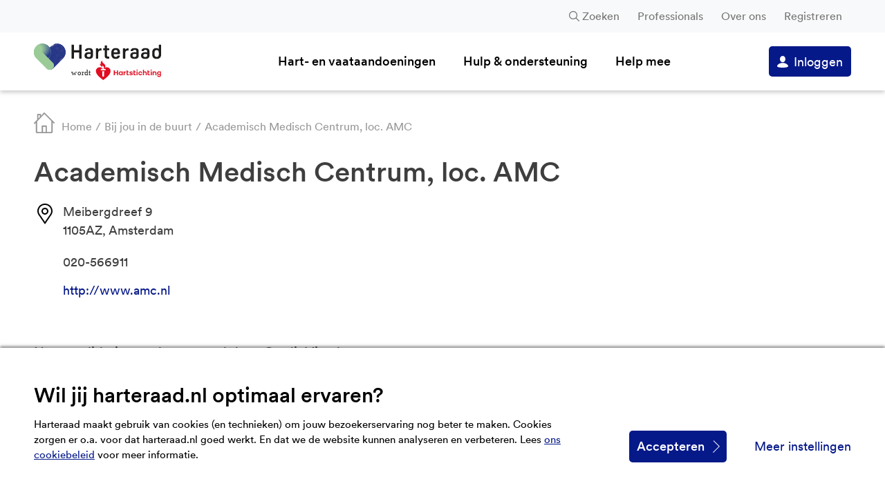

--- FILE ---
content_type: text/html; charset=UTF-8
request_url: https://harteraad.nl/locaties/academisch-medisch-centrum-amc/
body_size: 17618
content:

<!doctype html>
<html lang="nl-NL" prefix="og: http://ogp.me/ns#" class="no-js">
<head>
    <meta charset="utf-8">
<script type="text/javascript">
/* <![CDATA[ */
var gform;gform||(document.addEventListener("gform_main_scripts_loaded",function(){gform.scriptsLoaded=!0}),document.addEventListener("gform/theme/scripts_loaded",function(){gform.themeScriptsLoaded=!0}),window.addEventListener("DOMContentLoaded",function(){gform.domLoaded=!0}),gform={domLoaded:!1,scriptsLoaded:!1,themeScriptsLoaded:!1,isFormEditor:()=>"function"==typeof InitializeEditor,callIfLoaded:function(o){return!(!gform.domLoaded||!gform.scriptsLoaded||!gform.themeScriptsLoaded&&!gform.isFormEditor()||(gform.isFormEditor()&&console.warn("The use of gform.initializeOnLoaded() is deprecated in the form editor context and will be removed in Gravity Forms 3.1."),o(),0))},initializeOnLoaded:function(o){gform.callIfLoaded(o)||(document.addEventListener("gform_main_scripts_loaded",()=>{gform.scriptsLoaded=!0,gform.callIfLoaded(o)}),document.addEventListener("gform/theme/scripts_loaded",()=>{gform.themeScriptsLoaded=!0,gform.callIfLoaded(o)}),window.addEventListener("DOMContentLoaded",()=>{gform.domLoaded=!0,gform.callIfLoaded(o)}))},hooks:{action:{},filter:{}},addAction:function(o,r,e,t){gform.addHook("action",o,r,e,t)},addFilter:function(o,r,e,t){gform.addHook("filter",o,r,e,t)},doAction:function(o){gform.doHook("action",o,arguments)},applyFilters:function(o){return gform.doHook("filter",o,arguments)},removeAction:function(o,r){gform.removeHook("action",o,r)},removeFilter:function(o,r,e){gform.removeHook("filter",o,r,e)},addHook:function(o,r,e,t,n){null==gform.hooks[o][r]&&(gform.hooks[o][r]=[]);var d=gform.hooks[o][r];null==n&&(n=r+"_"+d.length),gform.hooks[o][r].push({tag:n,callable:e,priority:t=null==t?10:t})},doHook:function(r,o,e){var t;if(e=Array.prototype.slice.call(e,1),null!=gform.hooks[r][o]&&((o=gform.hooks[r][o]).sort(function(o,r){return o.priority-r.priority}),o.forEach(function(o){"function"!=typeof(t=o.callable)&&(t=window[t]),"action"==r?t.apply(null,e):e[0]=t.apply(null,e)})),"filter"==r)return e[0]},removeHook:function(o,r,t,n){var e;null!=gform.hooks[o][r]&&(e=(e=gform.hooks[o][r]).filter(function(o,r,e){return!!(null!=n&&n!=o.tag||null!=t&&t!=o.priority)}),gform.hooks[o][r]=e)}});
/* ]]> */
</script>


        <meta http-equiv="X-UA-Compatible" content="IE=edge">
    <meta name="viewport" content="width=device-width, initial-scale=1.0"/>
    <title>Academisch Medisch Centrum, loc. AMC - Harteraad</title>

        <link rel="apple-touch-icon" sizes="180x180"
          href="https://harteraad.nl/wp-content/themes/harteraad-theme/library/images/apple-icon-touch.png">
    <link rel="icon" type="image/png" href="https://harteraad.nl/wp-content/themes/harteraad-theme/favicon.png">
    <link rel="shortcut icon" href="https://harteraad.nl/wp-content/themes/harteraad-theme/favicon.ico">
        <link rel="pingback" href="https://harteraad.nl/xmlrpc.php">


        <meta name='robots' content='index, follow, max-image-preview:large, max-snippet:-1, max-video-preview:-1' />
	<style>img:is([sizes="auto" i], [sizes^="auto," i]) { contain-intrinsic-size: 3000px 1500px }</style>
	
	<!-- This site is optimized with the Yoast SEO plugin v26.2 - https://yoast.com/wordpress/plugins/seo/ -->
	<link rel="canonical" href="https://harteraad.nl/locaties/academisch-medisch-centrum-amc/" />
	<meta property="og:locale" content="nl_NL" />
	<meta property="og:type" content="article" />
	<meta property="og:title" content="Academisch Medisch Centrum, loc. AMC - Harteraad" />
	<meta property="og:description" content="Hartrevalidatie wordt verzorgd door CardioVitaal Bekijk hier het hartrevalidatie aanbod bij CardioVitaal" />
	<meta property="og:url" content="https://harteraad.nl/locaties/academisch-medisch-centrum-amc/" />
	<meta property="og:site_name" content="Harteraad" />
	<meta property="article:modified_time" content="2021-07-06T08:38:47+00:00" />
	<meta name="twitter:card" content="summary_large_image" />
	<meta name="twitter:label1" content="Geschatte leestijd" />
	<meta name="twitter:data1" content="1 minuut" />
	<script type="application/ld+json" class="yoast-schema-graph">{"@context":"https://schema.org","@graph":[{"@type":"WebPage","@id":"https://harteraad.nl/locaties/academisch-medisch-centrum-amc/","url":"https://harteraad.nl/locaties/academisch-medisch-centrum-amc/","name":"Academisch Medisch Centrum, loc. AMC - Harteraad","isPartOf":{"@id":"https://harteraad.nl/#website"},"datePublished":"2018-04-24T12:00:23+00:00","dateModified":"2021-07-06T08:38:47+00:00","breadcrumb":{"@id":"https://harteraad.nl/locaties/academisch-medisch-centrum-amc/#breadcrumb"},"inLanguage":"nl-NL","potentialAction":[{"@type":"ReadAction","target":["https://harteraad.nl/locaties/academisch-medisch-centrum-amc/"]}]},{"@type":"BreadcrumbList","@id":"https://harteraad.nl/locaties/academisch-medisch-centrum-amc/#breadcrumb","itemListElement":[{"@type":"ListItem","position":1,"name":"Home","item":"https://harteraad.nl/"},{"@type":"ListItem","position":2,"name":"Academisch Medisch Centrum, loc. AMC"}]},{"@type":"WebSite","@id":"https://harteraad.nl/#website","url":"https://harteraad.nl/","name":"Harteraad","description":"","publisher":{"@id":"https://harteraad.nl/#organization"},"potentialAction":[{"@type":"SearchAction","target":{"@type":"EntryPoint","urlTemplate":"https://harteraad.nl/?s={search_term_string}"},"query-input":{"@type":"PropertyValueSpecification","valueRequired":true,"valueName":"search_term_string"}}],"inLanguage":"nl-NL"},{"@type":"Organization","@id":"https://harteraad.nl/#organization","name":"Harteraad","url":"https://harteraad.nl/","logo":{"@type":"ImageObject","inLanguage":"nl-NL","@id":"https://harteraad.nl/#/schema/logo/image/","url":"https://harteraad.nl/wp-content/uploads/2020/03/harteraad_logo_liggend.png","contentUrl":"https://harteraad.nl/wp-content/uploads/2020/03/harteraad_logo_liggend.png","width":884,"height":176,"caption":"Harteraad"},"image":{"@id":"https://harteraad.nl/#/schema/logo/image/"}}]}</script>
	<!-- / Yoast SEO plugin. -->


<link rel='dns-prefetch' href='//ajax.googleapis.com' />
<link rel='dns-prefetch' href='//cdn.rawgit.com' />
<meta property="og:title" content="Academisch Medisch Centrum, loc. AMC"/><meta property="og:type" content="article"/><meta property="og:url" content="https://harteraad.nl/locaties/academisch-medisch-centrum-amc/"/><meta property="og:site_name" content="Harteraad"/><meta property="og:description" content="Hartrevalidatie wordt verzorgd door CardioVitaal Bekijk hier het hartrevalidatie aanbod bij CardioVitaal"/><meta name="description" content="Hartrevalidatie wordt verzorgd door CardioVitaal Bekijk hier het hartrevalidatie aanbod bij CardioVitaal"/>
<link rel='stylesheet' id='wp-block-library-css' href='https://harteraad.nl/wp-includes/css/dist/block-library/style.min.css' type='text/css' media='all' />
<style id='global-styles-inline-css' type='text/css'>
:root{--wp--preset--aspect-ratio--square: 1;--wp--preset--aspect-ratio--4-3: 4/3;--wp--preset--aspect-ratio--3-4: 3/4;--wp--preset--aspect-ratio--3-2: 3/2;--wp--preset--aspect-ratio--2-3: 2/3;--wp--preset--aspect-ratio--16-9: 16/9;--wp--preset--aspect-ratio--9-16: 9/16;--wp--preset--color--black: #000000;--wp--preset--color--cyan-bluish-gray: #abb8c3;--wp--preset--color--white: #ffffff;--wp--preset--color--pale-pink: #f78da7;--wp--preset--color--vivid-red: #cf2e2e;--wp--preset--color--luminous-vivid-orange: #ff6900;--wp--preset--color--luminous-vivid-amber: #fcb900;--wp--preset--color--light-green-cyan: #7bdcb5;--wp--preset--color--vivid-green-cyan: #00d084;--wp--preset--color--pale-cyan-blue: #8ed1fc;--wp--preset--color--vivid-cyan-blue: #0693e3;--wp--preset--color--vivid-purple: #9b51e0;--wp--preset--gradient--vivid-cyan-blue-to-vivid-purple: linear-gradient(135deg,rgba(6,147,227,1) 0%,rgb(155,81,224) 100%);--wp--preset--gradient--light-green-cyan-to-vivid-green-cyan: linear-gradient(135deg,rgb(122,220,180) 0%,rgb(0,208,130) 100%);--wp--preset--gradient--luminous-vivid-amber-to-luminous-vivid-orange: linear-gradient(135deg,rgba(252,185,0,1) 0%,rgba(255,105,0,1) 100%);--wp--preset--gradient--luminous-vivid-orange-to-vivid-red: linear-gradient(135deg,rgba(255,105,0,1) 0%,rgb(207,46,46) 100%);--wp--preset--gradient--very-light-gray-to-cyan-bluish-gray: linear-gradient(135deg,rgb(238,238,238) 0%,rgb(169,184,195) 100%);--wp--preset--gradient--cool-to-warm-spectrum: linear-gradient(135deg,rgb(74,234,220) 0%,rgb(151,120,209) 20%,rgb(207,42,186) 40%,rgb(238,44,130) 60%,rgb(251,105,98) 80%,rgb(254,248,76) 100%);--wp--preset--gradient--blush-light-purple: linear-gradient(135deg,rgb(255,206,236) 0%,rgb(152,150,240) 100%);--wp--preset--gradient--blush-bordeaux: linear-gradient(135deg,rgb(254,205,165) 0%,rgb(254,45,45) 50%,rgb(107,0,62) 100%);--wp--preset--gradient--luminous-dusk: linear-gradient(135deg,rgb(255,203,112) 0%,rgb(199,81,192) 50%,rgb(65,88,208) 100%);--wp--preset--gradient--pale-ocean: linear-gradient(135deg,rgb(255,245,203) 0%,rgb(182,227,212) 50%,rgb(51,167,181) 100%);--wp--preset--gradient--electric-grass: linear-gradient(135deg,rgb(202,248,128) 0%,rgb(113,206,126) 100%);--wp--preset--gradient--midnight: linear-gradient(135deg,rgb(2,3,129) 0%,rgb(40,116,252) 100%);--wp--preset--font-size--small: 13px;--wp--preset--font-size--medium: 20px;--wp--preset--font-size--large: 36px;--wp--preset--font-size--x-large: 42px;--wp--preset--font-family--system-fonts: -apple-system,BlinkMacSystemFont,"Segoe UI",Roboto,Oxygen-Sans,Ubuntu,Cantarell,"Helvetica Neue",sans-serif !important;--wp--preset--spacing--20: 0.44rem;--wp--preset--spacing--30: 0.67rem;--wp--preset--spacing--40: 1rem;--wp--preset--spacing--50: 1.5rem;--wp--preset--spacing--60: 2.25rem;--wp--preset--spacing--70: 3.38rem;--wp--preset--spacing--80: 5.06rem;--wp--preset--shadow--natural: 6px 6px 9px rgba(0, 0, 0, 0.2);--wp--preset--shadow--deep: 12px 12px 50px rgba(0, 0, 0, 0.4);--wp--preset--shadow--sharp: 6px 6px 0px rgba(0, 0, 0, 0.2);--wp--preset--shadow--outlined: 6px 6px 0px -3px rgba(255, 255, 255, 1), 6px 6px rgba(0, 0, 0, 1);--wp--preset--shadow--crisp: 6px 6px 0px rgba(0, 0, 0, 1);}:root { --wp--style--global--content-size: 800px;--wp--style--global--wide-size: 1000px; }:where(body) { margin: 0; }.wp-site-blocks > .alignleft { float: left; margin-right: 2em; }.wp-site-blocks > .alignright { float: right; margin-left: 2em; }.wp-site-blocks > .aligncenter { justify-content: center; margin-left: auto; margin-right: auto; }:where(.is-layout-flex){gap: 0.5em;}:where(.is-layout-grid){gap: 0.5em;}.is-layout-flow > .alignleft{float: left;margin-inline-start: 0;margin-inline-end: 2em;}.is-layout-flow > .alignright{float: right;margin-inline-start: 2em;margin-inline-end: 0;}.is-layout-flow > .aligncenter{margin-left: auto !important;margin-right: auto !important;}.is-layout-constrained > .alignleft{float: left;margin-inline-start: 0;margin-inline-end: 2em;}.is-layout-constrained > .alignright{float: right;margin-inline-start: 2em;margin-inline-end: 0;}.is-layout-constrained > .aligncenter{margin-left: auto !important;margin-right: auto !important;}.is-layout-constrained > :where(:not(.alignleft):not(.alignright):not(.alignfull)){max-width: var(--wp--style--global--content-size);margin-left: auto !important;margin-right: auto !important;}.is-layout-constrained > .alignwide{max-width: var(--wp--style--global--wide-size);}body .is-layout-flex{display: flex;}.is-layout-flex{flex-wrap: wrap;align-items: center;}.is-layout-flex > :is(*, div){margin: 0;}body .is-layout-grid{display: grid;}.is-layout-grid > :is(*, div){margin: 0;}body{font-family: var(--wp--preset--font-family--system-fonts);font-size: 1.25rem;line-height: 1.5;padding-top: 0px;padding-right: 0px;padding-bottom: 0px;padding-left: 0px;}a:where(:not(.wp-element-button)){text-decoration: underline;}:root :where(.wp-element-button, .wp-block-button__link){background-color: #32373c;border-width: 0;color: #fff;font-family: inherit;font-size: inherit;line-height: inherit;padding: calc(0.667em + 2px) calc(1.333em + 2px);text-decoration: none;}.has-black-color{color: var(--wp--preset--color--black) !important;}.has-cyan-bluish-gray-color{color: var(--wp--preset--color--cyan-bluish-gray) !important;}.has-white-color{color: var(--wp--preset--color--white) !important;}.has-pale-pink-color{color: var(--wp--preset--color--pale-pink) !important;}.has-vivid-red-color{color: var(--wp--preset--color--vivid-red) !important;}.has-luminous-vivid-orange-color{color: var(--wp--preset--color--luminous-vivid-orange) !important;}.has-luminous-vivid-amber-color{color: var(--wp--preset--color--luminous-vivid-amber) !important;}.has-light-green-cyan-color{color: var(--wp--preset--color--light-green-cyan) !important;}.has-vivid-green-cyan-color{color: var(--wp--preset--color--vivid-green-cyan) !important;}.has-pale-cyan-blue-color{color: var(--wp--preset--color--pale-cyan-blue) !important;}.has-vivid-cyan-blue-color{color: var(--wp--preset--color--vivid-cyan-blue) !important;}.has-vivid-purple-color{color: var(--wp--preset--color--vivid-purple) !important;}.has-black-background-color{background-color: var(--wp--preset--color--black) !important;}.has-cyan-bluish-gray-background-color{background-color: var(--wp--preset--color--cyan-bluish-gray) !important;}.has-white-background-color{background-color: var(--wp--preset--color--white) !important;}.has-pale-pink-background-color{background-color: var(--wp--preset--color--pale-pink) !important;}.has-vivid-red-background-color{background-color: var(--wp--preset--color--vivid-red) !important;}.has-luminous-vivid-orange-background-color{background-color: var(--wp--preset--color--luminous-vivid-orange) !important;}.has-luminous-vivid-amber-background-color{background-color: var(--wp--preset--color--luminous-vivid-amber) !important;}.has-light-green-cyan-background-color{background-color: var(--wp--preset--color--light-green-cyan) !important;}.has-vivid-green-cyan-background-color{background-color: var(--wp--preset--color--vivid-green-cyan) !important;}.has-pale-cyan-blue-background-color{background-color: var(--wp--preset--color--pale-cyan-blue) !important;}.has-vivid-cyan-blue-background-color{background-color: var(--wp--preset--color--vivid-cyan-blue) !important;}.has-vivid-purple-background-color{background-color: var(--wp--preset--color--vivid-purple) !important;}.has-black-border-color{border-color: var(--wp--preset--color--black) !important;}.has-cyan-bluish-gray-border-color{border-color: var(--wp--preset--color--cyan-bluish-gray) !important;}.has-white-border-color{border-color: var(--wp--preset--color--white) !important;}.has-pale-pink-border-color{border-color: var(--wp--preset--color--pale-pink) !important;}.has-vivid-red-border-color{border-color: var(--wp--preset--color--vivid-red) !important;}.has-luminous-vivid-orange-border-color{border-color: var(--wp--preset--color--luminous-vivid-orange) !important;}.has-luminous-vivid-amber-border-color{border-color: var(--wp--preset--color--luminous-vivid-amber) !important;}.has-light-green-cyan-border-color{border-color: var(--wp--preset--color--light-green-cyan) !important;}.has-vivid-green-cyan-border-color{border-color: var(--wp--preset--color--vivid-green-cyan) !important;}.has-pale-cyan-blue-border-color{border-color: var(--wp--preset--color--pale-cyan-blue) !important;}.has-vivid-cyan-blue-border-color{border-color: var(--wp--preset--color--vivid-cyan-blue) !important;}.has-vivid-purple-border-color{border-color: var(--wp--preset--color--vivid-purple) !important;}.has-vivid-cyan-blue-to-vivid-purple-gradient-background{background: var(--wp--preset--gradient--vivid-cyan-blue-to-vivid-purple) !important;}.has-light-green-cyan-to-vivid-green-cyan-gradient-background{background: var(--wp--preset--gradient--light-green-cyan-to-vivid-green-cyan) !important;}.has-luminous-vivid-amber-to-luminous-vivid-orange-gradient-background{background: var(--wp--preset--gradient--luminous-vivid-amber-to-luminous-vivid-orange) !important;}.has-luminous-vivid-orange-to-vivid-red-gradient-background{background: var(--wp--preset--gradient--luminous-vivid-orange-to-vivid-red) !important;}.has-very-light-gray-to-cyan-bluish-gray-gradient-background{background: var(--wp--preset--gradient--very-light-gray-to-cyan-bluish-gray) !important;}.has-cool-to-warm-spectrum-gradient-background{background: var(--wp--preset--gradient--cool-to-warm-spectrum) !important;}.has-blush-light-purple-gradient-background{background: var(--wp--preset--gradient--blush-light-purple) !important;}.has-blush-bordeaux-gradient-background{background: var(--wp--preset--gradient--blush-bordeaux) !important;}.has-luminous-dusk-gradient-background{background: var(--wp--preset--gradient--luminous-dusk) !important;}.has-pale-ocean-gradient-background{background: var(--wp--preset--gradient--pale-ocean) !important;}.has-electric-grass-gradient-background{background: var(--wp--preset--gradient--electric-grass) !important;}.has-midnight-gradient-background{background: var(--wp--preset--gradient--midnight) !important;}.has-small-font-size{font-size: var(--wp--preset--font-size--small) !important;}.has-medium-font-size{font-size: var(--wp--preset--font-size--medium) !important;}.has-large-font-size{font-size: var(--wp--preset--font-size--large) !important;}.has-x-large-font-size{font-size: var(--wp--preset--font-size--x-large) !important;}.has-system-fonts-font-family{font-family: var(--wp--preset--font-family--system-fonts) !important;}
:where(.wp-block-post-template.is-layout-flex){gap: 1.25em;}:where(.wp-block-post-template.is-layout-grid){gap: 1.25em;}
:where(.wp-block-columns.is-layout-flex){gap: 2em;}:where(.wp-block-columns.is-layout-grid){gap: 2em;}
:root :where(.wp-block-pullquote){font-size: 1.5em;line-height: 1.6;}
</style>
<link rel='stylesheet' id='bb-stylesheet-css' href='https://harteraad.nl/wp-content/themes/harteraad-theme/library/css/style.css?v=63' type='text/css' media='all' />
<script type="text/javascript" src="https://harteraad.nl/wp-content/themes/harteraad-theme/library/js/libs/modernizr.custom.min.js" id="bb-modernizr-js"></script>
<script type="text/javascript" src="https://harteraad.nl/wp-includes/js/jquery/jquery.min.js" id="jquery-core-js"></script>
<script type="text/javascript" src="https://harteraad.nl/wp-includes/js/jquery/jquery-migrate.min.js" id="jquery-migrate-js"></script>
<link rel='shortlink' href='https://harteraad.nl/?p=1747' />

        
    <script>
        // Define dataLayer and the gtag function
        window.dataLayer = window.dataLayer || [];

        function gtag() {
            dataLayer.push(arguments);
        }

        // Set default consent to 'denied'
        gtag('consent', 'default', {
            'ad_storage': 'denied',
            'ad_user_data': 'denied',
            'ad_personalization': 'denied',
            'analytics_storage': 'denied'
        });
    </script>

    <script>
        <!-- Google Tag Manager -->
            (function (w, d, s, l, i) {
                w[l] = w[l] || [];
                w[l].push({
                    'gtm.start':
                        new Date().getTime(), event: 'gtm.js'
                });
                var f = d.getElementsByTagName(s)[0],
                    j = d.createElement(s), dl = l != 'dataLayer' ? '&l=' + l : '';
                j.async = true;
                j.src =
                    'https://www.googletagmanager.com/gtm.js?id=' + i + dl;
                f.parentNode.insertBefore(j, f);
            })(window, document, 'script', 'dataLayer', 'GTM-K4C25J');
        <!-- End Google Tag Manager -->
    </script>

</head>

<body class="">

<!-- Google Tag Manager (noscript) -->
<noscript>
    <iframe src="https://www.googletagmanager.com/ns.html?id=GTM-K4C25J" height="0" width="0" style="display:none;visibility:hidden"></iframe>
</noscript>
<!-- End Google Tag Manager (noscript) -->

<div id="container">

    <header class="header">

        <nav class="top-nav">

            <div class="wrap">

                <div class="search-popup-anchor">

                    <button class="search-toggle-desk">Zoeken</button>

                    
    <div class="search-popup">

        <div class="search-inner-popup">

            <p>Waar ben je naar op zoek?</p>

            <form role="search" method="get" id="search-form" action="https://harteraad.nl">

                <input type="text" value="" name="s" placeholder="Zoek bv. 'medicijnen'">
                <input type="submit" value="" class="search-submit"/>

            </form>

        </div>

    </div>

    
                </div>

                <ul id="menu-top" class="top-menu"><li class="menu-item-has-children"><a href="https://harteraad.nl/consultancy/">Professionals</a>
<ul class="sub-menu">
	<li><a href="https://harteraad.nl/consultancy/">Samenwerken met Harteraad?</a></li>
	<li><a href="https://harteraad.nl/wetenschappelijk-onderzoek/">Patiënten betrekken bij je onderzoek?</a></li>
	<li><a href="https://harteraad.nl/patientreis-oplossingsrichtingen/">Vraag aan: patiëntreis en oplossingsrichtingen</a></li>
	<li><a href="https://harteraad.nl/manifest/">Manifest tegen schijnparticipatie</a></li>
	<li><a href="https://harteraad.nl/verschillen/">Harteraad wil meer aandacht voor verschillen</a></li>
	<li><a href="https://harteraad.nl/word-een-harteraad-beweegclub/">Word een Harteraad beweegpartner</a></li>
	<li><a href="https://harteraad.nl/opleiden-tot-beweegcoach/">Opleiding tot Harteraad beweegcoach</a></li>
	<li><a href="https://harteraad.nl/harteraad-partners/">Harteraad partners</a></li>
	<li><a href="https://harteraad.nl/nabelservice/">Nabelservice</a></li>
</ul>
</li>
<li class="menu-item-has-children"><a href="https://harteraad.nl/over-harteraad/">Over ons</a>
<ul class="sub-menu">
	<li><a href="https://harteraad.nl/over-harteraad/">Over Harteraad</a></li>
	<li><a href="https://harteraad.nl/vacatures-en-vrijwilligerswerk/">Vacatures en vrijwilligerswerk</a></li>
	<li><a href="https://harteraad.nl/nieuws/">Nieuwsberichten</a></li>
</ul>
</li>
<li class="hide-loggedin"><a href="https://harteraad.nl/registreren/">Registreren</a></li>
</ul>
            </div>

        </nav>

        <div id="inner-header" class="wrap">

            <a id="logo" href="https://harteraad.nl" rel="nofollow">
                <img src="https://harteraad.nl/wp-content/themes/harteraad-theme/library/images/logo-harteraad-2025.svg"
                     alt="Harteraad"/>
            </a>

            <div class="search-popup-anchor-mob">

                <button class="search-toggle-mob">
                    <svg viewBox="0 0 23.99159 23.99788">
                        <path d="m9.75673,2.409c4.05266.00635,7.33285,3.29682,7.3265,7.34948-.00635,4.05266-3.29682,7.33284-7.34948,7.3265-4.05266-.00635-7.33285-3.29682-7.3265-7.34948.00304-1.94229.77601-3.80415,2.14948-5.1775,1.37993-1.37732,3.25033-2.15029,5.2-2.149Zm0-1.909C4.64091.50347.49654,4.65346.5,9.76927c.00346,5.11581,4.15346,9.26019,9.26927,9.25673,2.12155-.00144,4.17832-.7311,5.82646-2.067l6.312,6.312c.40656.34289,1.01411.29128,1.357-.11527.30248-.35864.30248-.88308,0-1.24173l-6.311-6.314c3.22369-3.97233,2.61679-9.80585-1.35553-13.02954-1.65167-1.34039-3.71434-2.07149-5.84147-2.07046Z"/>
                    </svg>
                    <span>Zoeken</span>
                </button>

                
    <div class="search-popup">

        <div class="search-inner-popup">

            <p>Waar ben je naar op zoek?</p>

            <form role="search" method="get" id="search-form" action="https://harteraad.nl">

                <input type="text" value="" name="s" placeholder="Zoek bv. 'medicijnen'">
                <input type="submit" value="" class="search-submit"/>

            </form>

        </div>

    </div>

    
            </div>

            <div class="toggle-menu" aria-label="Toggle menu">

                <div class="menu-hamburger">
                    <span></span>
                    <span></span>
                    <span></span>
                    <span></span>
                </div>

                <span class="menu-name">Menu</span>

            </div>

            <nav class="main-menu">

                <ul id="menu-main" class="nav"><li class="menu-image-1 menu-item-has-children menu-item-empty-url"><a href="#">Hart- en vaataandoeningen</a>
<ul class="sub-menu">
	<li><a href="https://harteraad.nl/aandoeningen/hartfalen-verminderde-pompwerking-van-het-hart/">Hartfalen</a></li>
	<li><a href="https://harteraad.nl/aandoeningen/boezemfibrilleren/">Boezemfibrilleren</a></li>
	<li><a href="https://harteraad.nl/aandoeningen/pijn-op-de-borst/">Pijn op de borst</a></li>
	<li><a href="https://harteraad.nl/aandoeningen/pijn-op-de-borst/stabiele-en-instabiele-angina-pectoris/">Angina pectoris</a></li>
	<li><a href="https://harteraad.nl/aandoeningen/trombose/">Trombose</a></li>
	<li><a href="https://harteraad.nl/aandoeningen/hartklepaandoening/">Hartklepaandoening</a></li>
	<li><a href="https://harteraad.nl/aandoeningen/hoge-bloeddruk-hypertensie/">Hoge bloeddruk</a></li>
	<li><a href="https://harteraad.nl/aandoeningen/pijn-op-de-borst/coronaire-vaatdysfunctie/">Coronaire vaatdysfunctie</a></li>
	<li><a href="https://harteraad.nl/aandoeningen/longembolie/">Longembolie</a></li>
	<li><a href="https://harteraad.nl/aandoeningen/familiaire-hypercholesterolemie-erfelijk-hoog-cholesterol/">Familiaire Hypercholesterolemie</a></li>
	<li><a href="https://harteraad.nl/aandoeningen/aneurysma/">Aneurysma</a></li>
	<li class="menu-arrow-link"><a href="https://harteraad.nl/redirect-aandoeningen-shadowpage/">Ga naar alle aandoeningen</a></li>
</ul>
</li>
<li class="menu-image-2 menu-item-has-children menu-item-empty-url"><a href="#">Hulp &#038; ondersteuning</a>
<ul class="sub-menu">
	<li><a href="https://harteraad.nl/terugkijken-webinars-harteraad/">Webinars</a></li>
	<li><a href="https://harteraad.nl/magazines/">Magazines</a></li>
	<li><a href="https://harteraad.nl/leven-met/">Leven met</a></li>
	<li><a href="https://harteraad.nl/programmas/">Programma: krijg grip</a></li>
	<li><a href="https://harteraad.nl/communities/">Communities</a></li>
	<li><a href="/ervaringsverhalen">Ervaringsverhalen</a></li>
	<li><a href="https://harteraad.nl/praktische-hulp/">Praktische hulp</a></li>
	<li><a href="https://harteraad.nl/lotgenotencontact/">Harteraadlijn</a></li>
	<li><a href="https://harteraad.nl/locaties/">Bij jou in de buurt</a></li>
	<li><a href="https://harteraad.nl/wachttijden-ziekenhuis/">Wachttijden ziekenhuizen</a></li>
</ul>
</li>
<li class="menu-image-3 menu-item-has-children menu-item-empty-url"><a href="#">Help mee</a>
<ul class="sub-menu">
	<li><a href="https://harteraad.nl/onderzoeken/">Harteraad panel</a></li>
	<li><a href="https://harteraad.nl/redirect-vacatures-shadowpage/">Word vrijwilliger</a></li>
	<li><a href="https://harteraad.nl/doneren/">Doneer</a></li>
	<li><a href="https://harteraad.nl/wetenschappelijk-onderzoek-2/">Wetenschappelijk onderzoek</a></li>
</ul>
</li>
<li class="hide-desk menu-item-has-children menu-item-empty-url"><a href="#">Professionals</a>
<ul class="sub-menu">
	<li><a href="https://harteraad.nl/consultancy/">Samenwerken met Harteraad?</a></li>
	<li><a href="https://harteraad.nl/wetenschappelijk-onderzoek/">Patiënten betrekken bij je onderzoek?</a></li>
	<li><a href="https://harteraad.nl/voor-zorgprofessionals-hartfalen/">Vraag aan: patiëntbehoeften hartfalen factsheet</a></li>
	<li><a href="https://harteraad.nl/manifest/">Manifest tegen schijnparticipatie</a></li>
	<li><a href="https://harteraad.nl/opleiden-tot-beweegcoach/">Opleiding tot Harteraad beweegcoach</a></li>
	<li><a href="https://harteraad.nl/word-een-harteraad-beweegclub/">Word een Harteraad beweegpartner</a></li>
	<li><a href="https://harteraad.nl/folders/">Folders</a></li>
	<li><a href="https://harteraad.nl/nabelservice/">Nabelservice</a></li>
</ul>
</li>
<li class="hide-desk menu-item-has-children menu-item-empty-url"><a href="#">Over ons</a>
<ul class="sub-menu">
	<li><a href="https://harteraad.nl/over-harteraad/">Over Harteraad</a></li>
	<li><a href="https://harteraad.nl/vacature-ingevuld/">Vacatures bij Harteraad</a></li>
</ul>
</li>
</ul>
            </nav>

            <div class="menu-account">

                <a class="login-btn" href="https://harteraad.nl/mijnharteraad-login/">Inloggen</a><p class="ma-register">Nog geen account? <a href="https://harteraad.nl/registreren/">Start hier</a></p>
            </div>

        </div>

    </header>

    <div class="crumbs-container"><div class="wrap"><ul class="crumbs"><li class="home-crumb"><a href="https://harteraad.nl"><svg viewBox="0 0 32 32"><path d="M31.7165,15.28716l-10.02072-10.01831L16.71692.29268c-.39049-.39024-1.02347-.39024-1.41396,0l-4.30188,4.71726v-1.99926c0-.55208-.4477-.99963-.99997-.99963h-3.99989c-.55227,0-.99997.44755-.99997.99963v7.99705L.28439,16.00589c-.38033.38182-.37902.99956.00293,1.37976.00464.00462.00933.0092.01407.01372.33485.38932.92201.43357,1.31146.09884.01492-.01282.02943-.02612.0435-.03986l1.34496-1.45247v13.99484c0,1.10416.8954,1.99927,1.99994,1.99927h21.99938c1.10454,0,1.99994-.8951,1.99994-1.99926v-14.60162l1.31796,1.31751c.37673.37135.98327.36708,1.35475-.00952.00823-.00834.0163-.01683.02422-.02547.39035-.37238.40482-.99058.03232-1.3808-.0044-.00461-.00884-.00917-.01332-.01369ZM9.00114,4.01031v2.9989l-1.99994,1.99926v-4.99816h1.99994ZM18.00089,30.00074h-3.99989v-7.99705h3.99989v7.99705ZM27.00063,29.0011c0,.55208-.4477.99963-.99997.99963h-5.99983v-8.99669c0-.55208-.4477-.99963-.99997-.99963h-5.99983c-.55227,0-.99997.44755-.99997.99963v8.99669h-5.99983c-.55227,0-.99997-.44755-.99997-.99963v-14.99448L16.00994,2.4109l10.99069,10.98995v15.60025Z"/></svg><span>Home</span></a></li><li><a href="https://harteraad.nl/locaties/">Bij jou in de buurt</a></li><li><span>Academisch Medisch Centrum, loc. AMC</span></li></ul></div></div>            <div id="popup-container" class="popup-container">
                <div class="popup-item">
                </div>
            </div>
        
<div id="content">

    
        <article itemscope itemtype="http://schema.org/Article">

            <header class="location-intro">
                <div class="wrap cf">
                    <h1 class="h2" itemprop="headline">Academisch Medisch Centrum, loc. AMC</h1>
                    <ul class="adresslist">

                        <li class="address"><ul><li>Meibergdreef 9</li><li>1105AZ, Amsterdam</li></ul></li><li class="phone">020-566911</li><li class="weblink"><a target="_blank" rel="noopener" href="http://www.amc.nl">http://www.amc.nl</a></li>
                    </ul>

                    
                </div>
            </header>

            
                <section>
                    <div class="wrap">
                        <div class="entry-content cf">
                            
<p>Hartrevalidatie wordt verzorgd door CardioVitaal</p>



<p class="green-btn"><a href="https://harteraad.nl/locaties/cardiovitaal/" target="_blank" rel="noreferrer noopener" aria-label="Bekijk hier het hartrevalidatie aanbod bij CardioVitaal (opent in een nieuwe tab)">Bekijk hier het hartrevalidatie aanbod bij CardioVitaal</a></p>
                        </div>
                    </div>
                </section>

            
                    <section>
                        <div class="wrap cf">
                            <h2 class="h3">FH zorg</h2>
                            <ul class="rehablist">
                                <li><img class="check-icon" alt="beschikbaar" src="https://harteraad.nl/wp-content/themes/harteraad-theme/library/images/icons/checked_icon.svg">FH specialisme kinderen</li><li><img class="check-icon" alt="beschikbaar" src="https://harteraad.nl/wp-content/themes/harteraad-theme/library/images/icons/checked_icon.svg">Homozygote FH expertise</li><li><img class="check-icon" alt="beschikbaar" src="https://harteraad.nl/wp-content/themes/harteraad-theme/library/images/icons/checked_icon.svg">LEEFH centra</li>                            </ul>

                        </div>
                    </section>

                
                    <section>
                        <div class="wrap cf">
                            <h2 class="h3">Hartoperaties</h2>
                            <ul class="rehablist">
                                <li><img class="check-icon" alt="beschikbaar" src="https://harteraad.nl/wp-content/themes/harteraad-theme/library/images/icons/checked_icon.svg">hartcatheterablatie</li><li><img class="check-icon" alt="beschikbaar" src="https://harteraad.nl/wp-content/themes/harteraad-theme/library/images/icons/checked_icon.svg">hartritmechirurgie</li><li><img class="check-icon" alt="niet beschikbaar" src="https://harteraad.nl/wp-content/themes/harteraad-theme/library/images/icons/unchecked_icon.svg">Harttransplantatie</li><li><img class="check-icon" alt="beschikbaar" src="https://harteraad.nl/wp-content/themes/harteraad-theme/library/images/icons/checked_icon.svg">Openhartoperatie</li>                            </ul>

                        </div>
                    </section>

                
                    <section>
                        <div class="wrap cf">
                            <h2 class="h3">Hartrevalidatie</h2>
                            <ul class="rehablist">
                                <li><img class="check-icon" alt="niet beschikbaar" src="https://harteraad.nl/wp-content/themes/harteraad-theme/library/images/icons/unchecked_icon.svg">Betrekken van naasten</li><li><img class="check-icon" alt="niet beschikbaar" src="https://harteraad.nl/wp-content/themes/harteraad-theme/library/images/icons/unchecked_icon.svg">Beweegprogramma</li><li><img class="check-icon" alt="niet beschikbaar" src="https://harteraad.nl/wp-content/themes/harteraad-theme/library/images/icons/unchecked_icon.svg">Hulp bij oppakken sociale leven</li><li><img class="check-icon" alt="niet beschikbaar" src="https://harteraad.nl/wp-content/themes/harteraad-theme/library/images/icons/unchecked_icon.svg">Hulp bij werkhervatting</li><li><img class="check-icon" alt="niet beschikbaar" src="https://harteraad.nl/wp-content/themes/harteraad-theme/library/images/icons/unchecked_icon.svg">Hulp voor gezonde leefstijl</li><li><img class="check-icon" alt="niet beschikbaar" src="https://harteraad.nl/wp-content/themes/harteraad-theme/library/images/icons/unchecked_icon.svg">Informatieprogramma</li><li><img class="check-icon" alt="niet beschikbaar" src="https://harteraad.nl/wp-content/themes/harteraad-theme/library/images/icons/unchecked_icon.svg">Klinische revalidatie</li><li><img class="check-icon" alt="niet beschikbaar" src="https://harteraad.nl/wp-content/themes/harteraad-theme/library/images/icons/unchecked_icon.svg">Mogelijkheid tot individuele begeleiding</li><li><img class="check-icon" alt="niet beschikbaar" src="https://harteraad.nl/wp-content/themes/harteraad-theme/library/images/icons/unchecked_icon.svg">Ontspanningsprogramma</li><li><img class="check-icon" alt="niet beschikbaar" src="https://harteraad.nl/wp-content/themes/harteraad-theme/library/images/icons/unchecked_icon.svg">Poliklinische hartrevalidatie</li><li><img class="check-icon" alt="niet beschikbaar" src="https://harteraad.nl/wp-content/themes/harteraad-theme/library/images/icons/unchecked_icon.svg">Programma psychisch herstel</li><li><img class="check-icon" alt="niet beschikbaar" src="https://harteraad.nl/wp-content/themes/harteraad-theme/library/images/icons/unchecked_icon.svg">Tele-hartrevalidatie</li><li><img class="check-icon" alt="niet beschikbaar" src="https://harteraad.nl/wp-content/themes/harteraad-theme/library/images/icons/unchecked_icon.svg">Verlenging hartrevalidatie mogelijk</li><li><img class="check-icon" alt="beschikbaar" src="https://harteraad.nl/wp-content/themes/harteraad-theme/library/images/icons/checked_icon.svg">Zie hoofdlocatie</li>                            </ul>

                        </div>
                    </section>

                
                    <section>
                        <div class="wrap cf">
                            <h2 class="h3">Vaatzorg</h2>
                            <ul class="rehablist">
                                <li><img class="check-icon" alt="niet beschikbaar" src="https://harteraad.nl/wp-content/themes/harteraad-theme/library/images/icons/unchecked_icon.svg">Spataderzorg</li><li><img class="check-icon" alt="beschikbaar" src="https://harteraad.nl/wp-content/themes/harteraad-theme/library/images/icons/checked_icon.svg">Zorg voor aneurysma in de buik</li><li><img class="check-icon" alt="beschikbaar" src="https://harteraad.nl/wp-content/themes/harteraad-theme/library/images/icons/checked_icon.svg">Zorg voor etalagebenen</li><li><img class="check-icon" alt="beschikbaar" src="https://harteraad.nl/wp-content/themes/harteraad-theme/library/images/icons/checked_icon.svg">Zorg voor vernauwing van de halslagader</li>                            </ul>

                        </div>
                    </section>

                
            
                            <section>
                    <div class="wrap cf">
                        <h2 class="h3">Locaties</h2>

                        <ul class="locations-list"><li><a href="https://harteraad.nl/locaties/academisch-medisch-centrum-amc/vumc-amsterdam/">Amsterdam Medisch Centrum, locatie VUmc</a></li><ul>
                    </div>
                </section>
            
            

        </article>

    
    

</div>


        <div class="floating-footer">
            <div class="article-wrap cf">
                <span class="h4">Vragen? Of maak je je zorgen? Bel 088 1111 661</span>
                <a class="call-cta img-container" href="tel:0881111661">                <img src="https://harteraad.nl/wp-content/themes/harteraad-theme/library/images/news_image_04.png">
                </a>                <button class="close-floating-footer-btn">×</button>
            </div>
        </div>

        <section class="newslettersection">
        <div class="article-wrap cf">
            <h2>Meld je aan voor de Harteraad nieuwsbrief</h2>
            
                <div class='gf_browser_chrome gform_wrapper gform_legacy_markup_wrapper gform-theme--no-framework' data-form-theme='legacy' data-form-index='0' id='gform_wrapper_6' style='display:none'><form method='post' enctype='multipart/form-data' target='gform_ajax_frame_6' id='gform_6'  action='/locaties/academisch-medisch-centrum-amc/' data-formid='6' novalidate>
                        <div class='gform-body gform_body'><ul id='gform_fields_6' class='gform_fields top_label form_sublabel_below description_below validation_below'><li id="field_6_5" class="gfield gfield--type-honeypot gform_validation_container field_sublabel_below gfield--has-description field_description_below field_validation_below gfield_visibility_visible"  ><label class='gfield_label gform-field-label' for='input_6_5'>Facebook</label><div class='ginput_container'><input name='input_5' id='input_6_5' type='text' value='' autocomplete='new-password'/></div><div class='gfield_description' id='gfield_description_6_5'>Dit veld is bedoeld voor validatiedoeleinden en moet niet worden gewijzigd.</div></li><li id="field_6_1" class="gfield gfield--type-email gfield--input-type-email gfield_contains_required field_sublabel_below gfield--no-description field_description_below hidden_label field_validation_below gfield_visibility_visible"  ><label class='gfield_label gform-field-label' for='input_6_1'>E-mailadres<span class="gfield_required"><span class="gfield_required gfield_required_asterisk">*</span></span></label><div class='ginput_container ginput_container_email'>
                            <input name='input_1' id='input_6_1' type='email' value='' class='medium' tabindex='12'  placeholder='E-mailadres' aria-required="true" aria-invalid="false"  />
                        </div></li><li id="field_6_2" class="gfield gfield--type-name gfield--input-type-name field_sublabel_above gfield--no-description field_description_above hidden_label field_validation_below gfield_visibility_hidden"  ><div class="admin-hidden-markup"><i class="gform-icon gform-icon--hidden" aria-hidden="true" title="Dit veld is verborgen bij het bekijken van het formulier"></i><span>Dit veld is verborgen bij het bekijken van het formulier</span></div><label class='gfield_label gform-field-label gfield_label_before_complex' >Naam</label><div class='ginput_complex ginput_container ginput_container--name no_prefix has_first_name has_middle_name has_last_name no_suffix gf_name_has_3 ginput_container_name gform-grid-row' id='input_6_2'>
                            
                            <span id='input_6_2_3_container' class='name_first gform-grid-col gform-grid-col--size-auto' >
                                                    <label for='input_6_2_3' class='gform-field-label gform-field-label--type-sub '>Voornaam</label>
                                                    <input type='text' name='input_2.3' id='input_6_2_3' value='' tabindex='14'  aria-required='false'   placeholder='Voornaam'  />
                                                </span>
                            <span id='input_6_2_4_container' class='name_middle gform-grid-col gform-grid-col--size-auto' >
                                                    <label for='input_6_2_4' class='gform-field-label gform-field-label--type-sub '>Tussenvoegsel</label>
                                                    <input type='text' name='input_2.4' id='input_6_2_4' value='' tabindex='15'  aria-required='false'     />
                                                </span>
                            <span id='input_6_2_6_container' class='name_last gform-grid-col gform-grid-col--size-auto' >
                                                            <label for='input_6_2_6' class='gform-field-label gform-field-label--type-sub '>Achternaam</label>
                                                            <input type='text' name='input_2.6' id='input_6_2_6' value='' tabindex='16'  aria-required='false'   placeholder='Achternaam'  />
                                                        </span>
                            
                        </div></li><li id="field_6_3" class="gfield gfield--type-consent gfield--type-choice gfield--input-type-consent gfield_contains_required field_sublabel_below gfield--no-description field_description_below field_validation_below gfield_visibility_hidden"  ><div class="admin-hidden-markup"><i class="gform-icon gform-icon--hidden" aria-hidden="true" title="Dit veld is verborgen bij het bekijken van het formulier"></i><span>Dit veld is verborgen bij het bekijken van het formulier</span></div><label class='gfield_label gform-field-label gfield_label_before_complex' >Toestemming<span class="gfield_required"><span class="gfield_required gfield_required_asterisk">*</span></span></label><div class='ginput_container ginput_container_consent'><input name='input_3.1' id='input_6_3_1' type='checkbox' value='1' tabindex='18'  aria-required="true" aria-invalid="false"   /> <label class="gform-field-label gform-field-label--type-inline gfield_consent_label" for='input_6_3_1' >Ik stem ermee in dat Harteraad mijn gegevens registreert volgens de privacyverklaring.</label><input type='hidden' name='input_3.2' value='Ik stem ermee in dat Harteraad mijn gegevens registreert volgens de privacyverklaring.' class='gform_hidden' /><input type='hidden' name='input_3.3' value='5' class='gform_hidden' /></div></li><li id="field_6_4" class="gfield gfield--type-html gfield--input-type-html privacy-disclaimer gfield_html gfield_html_formatted gfield_no_follows_desc field_sublabel_below gfield--no-description field_description_below field_validation_below gfield_visibility_visible"  >Door je in te schrijven voor onze nieuwsbrief ga je akkoord met het verwerken van je gegevens volgens onze <a href="https://harteraad.nl/privacyverklaring/">privacyverklaring</a>.</li></ul></div>
        <div class='gform-footer gform_footer top_label'> <input type='submit' id='gform_submit_button_6' class='gform_button button' onclick='gform.submission.handleButtonClick(this);' data-submission-type='submit' value='Aanmelden' tabindex='19' /> <input type='hidden' name='gform_ajax' value='form_id=6&amp;title=&amp;description=&amp;tabindex=12&amp;theme=legacy&amp;hash=a0391de0152b36ee94197b840eb6cf07' />
            <input type='hidden' class='gform_hidden' name='gform_submission_method' data-js='gform_submission_method_6' value='iframe' />
            <input type='hidden' class='gform_hidden' name='gform_theme' data-js='gform_theme_6' id='gform_theme_6' value='legacy' />
            <input type='hidden' class='gform_hidden' name='gform_style_settings' data-js='gform_style_settings_6' id='gform_style_settings_6' value='' />
            <input type='hidden' class='gform_hidden' name='is_submit_6' value='1' />
            <input type='hidden' class='gform_hidden' name='gform_submit' value='6' />
            
            <input type='hidden' class='gform_hidden' name='gform_unique_id' value='' />
            <input type='hidden' class='gform_hidden' name='state_6' value='[base64]' />
            <input type='hidden' autocomplete='off' class='gform_hidden' name='gform_target_page_number_6' id='gform_target_page_number_6' value='0' />
            <input type='hidden' autocomplete='off' class='gform_hidden' name='gform_source_page_number_6' id='gform_source_page_number_6' value='1' />
            <input type='hidden' name='gform_field_values' value='' />
            
        </div>
                        </form>
                        </div>
		                <iframe style='display:none;width:0px;height:0px;' src='about:blank' name='gform_ajax_frame_6' id='gform_ajax_frame_6' title='Dit iframe bevat de vereiste logica om Ajax aangedreven Gravity Forms te verwerken.'></iframe>
		                <script type="text/javascript">
/* <![CDATA[ */
 gform.initializeOnLoaded( function() {gformInitSpinner( 6, 'https://harteraad.nl/wp-content/plugins/gravityforms/images/spinner.svg', true );jQuery('#gform_ajax_frame_6').on('load',function(){var contents = jQuery(this).contents().find('*').html();var is_postback = contents.indexOf('GF_AJAX_POSTBACK') >= 0;if(!is_postback){return;}var form_content = jQuery(this).contents().find('#gform_wrapper_6');var is_confirmation = jQuery(this).contents().find('#gform_confirmation_wrapper_6').length > 0;var is_redirect = contents.indexOf('gformRedirect(){') >= 0;var is_form = form_content.length > 0 && ! is_redirect && ! is_confirmation;var mt = parseInt(jQuery('html').css('margin-top'), 10) + parseInt(jQuery('body').css('margin-top'), 10) + 100;if(is_form){form_content.find('form').css('opacity', 0);jQuery('#gform_wrapper_6').html(form_content.html());if(form_content.hasClass('gform_validation_error')){jQuery('#gform_wrapper_6').addClass('gform_validation_error');} else {jQuery('#gform_wrapper_6').removeClass('gform_validation_error');}setTimeout( function() { /* delay the scroll by 50 milliseconds to fix a bug in chrome */  }, 50 );if(window['gformInitDatepicker']) {gformInitDatepicker();}if(window['gformInitPriceFields']) {gformInitPriceFields();}var current_page = jQuery('#gform_source_page_number_6').val();gformInitSpinner( 6, 'https://harteraad.nl/wp-content/plugins/gravityforms/images/spinner.svg', true );jQuery(document).trigger('gform_page_loaded', [6, current_page]);window['gf_submitting_6'] = false;}else if(!is_redirect){var confirmation_content = jQuery(this).contents().find('.GF_AJAX_POSTBACK').html();if(!confirmation_content){confirmation_content = contents;}jQuery('#gform_wrapper_6').replaceWith(confirmation_content);jQuery(document).trigger('gform_confirmation_loaded', [6]);window['gf_submitting_6'] = false;wp.a11y.speak(jQuery('#gform_confirmation_message_6').text());}else{jQuery('#gform_6').append(contents);if(window['gformRedirect']) {gformRedirect();}}jQuery(document).trigger("gform_pre_post_render", [{ formId: "6", currentPage: "current_page", abort: function() { this.preventDefault(); } }]);        if (event && event.defaultPrevented) {                return;        }        const gformWrapperDiv = document.getElementById( "gform_wrapper_6" );        if ( gformWrapperDiv ) {            const visibilitySpan = document.createElement( "span" );            visibilitySpan.id = "gform_visibility_test_6";            gformWrapperDiv.insertAdjacentElement( "afterend", visibilitySpan );        }        const visibilityTestDiv = document.getElementById( "gform_visibility_test_6" );        let postRenderFired = false;        function triggerPostRender() {            if ( postRenderFired ) {                return;            }            postRenderFired = true;            gform.core.triggerPostRenderEvents( 6, current_page );            if ( visibilityTestDiv ) {                visibilityTestDiv.parentNode.removeChild( visibilityTestDiv );            }        }        function debounce( func, wait, immediate ) {            var timeout;            return function() {                var context = this, args = arguments;                var later = function() {                    timeout = null;                    if ( !immediate ) func.apply( context, args );                };                var callNow = immediate && !timeout;                clearTimeout( timeout );                timeout = setTimeout( later, wait );                if ( callNow ) func.apply( context, args );            };        }        const debouncedTriggerPostRender = debounce( function() {            triggerPostRender();        }, 200 );        if ( visibilityTestDiv && visibilityTestDiv.offsetParent === null ) {            const observer = new MutationObserver( ( mutations ) => {                mutations.forEach( ( mutation ) => {                    if ( mutation.type === 'attributes' && visibilityTestDiv.offsetParent !== null ) {                        debouncedTriggerPostRender();                        observer.disconnect();                    }                });            });            observer.observe( document.body, {                attributes: true,                childList: false,                subtree: true,                attributeFilter: [ 'style', 'class' ],            });        } else {            triggerPostRender();        }    } );} ); 
/* ]]> */
</script>
        </div>
    </section>
    
    <footer class="footer">
        <div id="inner-footer" class="wrap cf">
            <section class="footer-cols cf">
                <div>
                    <h5>Contact</h5>
                    <ul>
                        <li>Tel: 070 – 315 55 55</li>
                        <li><a href="mailto:i&#110;&#102;&#111;&#64;&#104;&#97;&#114;ter&#97;ad.nl">in&#102;o&#64;h&#97;rte&#114;a&#97;&#100;.&#110;&#108;</a></li>
                    </ul>
                </div>
                <div>
                    <h5>Bezoekadres</h5>
                    <ul>
                        <li>Prinses Catharina-Amaliastraat 10</li>
                        <li>2496 XD Den Haag</li>
                    </ul>
                </div>
                <div>
                    <h5>Postadres</h5>
                    <ul>
                        <li>Postbus 300</li>
                        <li>2501 CH Den Haag</li>
                    </ul>
                </div>
                <div>
                    <h5>Volg ons</h5>
                    <div class="s-icons">
                        <a class="fb-link" target="_blank" rel="noopener" href="https://www.facebook.com/HarteraadNL/">
                            <svg id="fb-icon" xmlns="http://www.w3.org/2000/svg" viewBox="0 0 44 44">
                                <path class="icon-shape"
                                      d="M25.6,44V23.93h6.73l1-7.82H25.6v-5c0-2.26.63-3.8,3.87-3.8h4.15v-7a54.16,54.16,0,0,0-6-.31c-6,0-10.06,3.65-10.06,10.34v5.77H10.77v7.82h6.75V44Z"/>
                            </svg>
                        </a>
                        <a class="tw-link" target="_blank" rel="noopener" href="https://twitter.com/HarteraadNL">
                            <svg xmlns="http://www.w3.org/2000/svg" viewBox="0 0 44 44">
                                <path class="icon-shape" d="M34.7,2.1h6.7L26.7,19l17.3,23H30.4L19.8,28L7.6,41.9H0.9l15.8-18.1L0,2.1h13.9l9.6,12.7L34.7,2.1L34.7,2.1z M32.3,37.9H36
	l-24.1-32h-4L32.3,37.9z"/>
                            </svg>
                        </a>
                        <a class="ig-link" target="_blank" rel="noopener"
                           href="https://www.instagram.com/harteraad.nl/">
                            <svg xmlns="http://www.w3.org/2000/svg" viewBox="0 0 43.84 43.92">
                                <path class="icon-shape"
                                      d="M21.92,4c5.85,0,6.55,0,8.86.12a12.13,12.13,0,0,1,4.07.76,7,7,0,0,1,2.52,1.64A6.79,6.79,0,0,1,39,9a12,12,0,0,1,.75,4.08c.11,2.31.13,3,.13,8.87s0,6.56-.13,8.87A12,12,0,0,1,39,34.91a7.24,7.24,0,0,1-4.16,4.17,12.13,12.13,0,0,1-4.07.76c-2.31.1-3,.12-8.86.12s-6.55,0-8.86-.12A12.19,12.19,0,0,1,9,39.08a6.83,6.83,0,0,1-2.52-1.64,6.79,6.79,0,0,1-1.64-2.53,12,12,0,0,1-.75-4.08C4,28.52,4,27.82,4,22s0-6.56.13-8.87A12,12,0,0,1,4.83,9,6.79,6.79,0,0,1,6.47,6.48,7,7,0,0,1,9,4.84a12.19,12.19,0,0,1,4.07-.76c2.31-.1,3-.12,8.86-.12m0-4c-6,0-6.7,0-9,.13a16.27,16.27,0,0,0-5.32,1A10.64,10.64,0,0,0,3.68,3.69,10.7,10.7,0,0,0,1.15,7.58a16.23,16.23,0,0,0-1,5.33C0,15.25,0,16,0,22S0,28.67.13,31a16.35,16.35,0,0,0,1,5.34,11.29,11.29,0,0,0,6.41,6.42,16.27,16.27,0,0,0,5.32,1c2.34.11,3.09.13,9,.13s6.7,0,9-.13a16.27,16.27,0,0,0,5.32-1,11.29,11.29,0,0,0,6.41-6.42,16.35,16.35,0,0,0,1-5.34c.11-2.34.13-3.09.13-9s0-6.71-.13-9a16.23,16.23,0,0,0-1-5.33,10.7,10.7,0,0,0-2.53-3.89,10.64,10.64,0,0,0-3.88-2.54A16.27,16.27,0,0,0,31,.13C28.62,0,27.87,0,21.92,0Z"/>
                                <path class="icon-shape"
                                      d="M21.92,10.68A11.28,11.28,0,1,0,33.18,22,11.27,11.27,0,0,0,21.92,10.68Zm0,18.6A7.32,7.32,0,1,1,29.23,22,7.32,7.32,0,0,1,21.92,29.28Z"/>
                                <ellipse class="icon-shape" cx="33.62" cy="10.24" rx="2.63" ry="2.64"/>
                            </svg>
                        </a>
                        <a class="yt-link" target="_blank" rel="noopener"
                           href="https://www.youtube.com/user/HartVaatgroep">
                            <svg xmlns="http://www.w3.org/2000/svg" viewBox="0 0 44 44">
                                <path class="icon-shape" d="M42.8,11.18a5.48,5.48,0,0,0-3.87-3.87C35.52,6.4,21.85,6.4,21.85,6.4s-13.66,0-17.07.91A5.48,5.48,0,0,0,.91,11.18C0,14.58,0,21.7,0,21.7s0,7.11.91,10.52a5.49,5.49,0,0,0,3.87,3.86C8.19,
                        37,21.85,37,21.85,37s13.67,0,17.08-.91a5.49,5.49,0,0,0,3.87-3.86c.91-3.41.91-10.52.91-10.52S43.71,14.58,42.8,11.18Z"/>
                                <polygon class="icon-shape-invert"
                                         points="17.48 28.25 28.84 21.7 17.48 15.14 17.48 28.25"/>
                            </svg>
                        </a>
                        <a class="linked-icon" target="_blank" rel="noopener"
                           href="https://www.linkedin.com/company/harteraad">
                            <svg viewBox="0 0 44 44">
                                <path class="icon-shape"
                                      d="M.93,15.37h9V44.28h-9ZM5.43,1A5.21,5.21,0,1,1,.22,6.21,5.21,5.21,0,0,1,5.43,1"/>
                                <path class="icon-shape"
                                      d="M15.56,15.37h8.62v4h.12a9.45,9.45,0,0,1,8.5-4.67c9.09,0,10.77,6,10.77,13.77V44.28h-9V30.22c0-3.35-.07-7.66-4.67-7.66S24.54,26.21,24.54,30v14.3h-9Z"/>
                            </svg>
                        </a>
                    </div>
                </div>
            </section>
            <section>
                <nav class="footer-nav">
                    <ul id="menu-footer-menu" class="footer-nav cf"><li class="menu-item-has-children menu-item-empty-url"><a href="#">Hulp &#038; ondersteuning</a>
<ul class="sub-menu">
	<li><a href="https://harteraad.nl/terugkijken-webinars-harteraad/">Webinars</a></li>
	<li><a href="https://harteraad.nl/magazines/">Magazines</a></li>
	<li><a href="https://harteraad.nl/leven-met/">Leven met</a></li>
	<li><a href="https://harteraad.nl/programmas/">Programma’s</a></li>
	<li><a href="https://harteraad.nl/communities/">Harteraad Communities</a></li>
	<li><a href="/ervaringsverhalen">Ervaringsverhalen</a></li>
	<li><a href="https://harteraad.nl/lotgenotencontact/">Harteraadlijn</a></li>
	<li><a href="https://harteraad.nl/praktische-hulp/">Praktische hulp</a></li>
	<li><a href="https://harteraad.nl/locaties/">Bij jou in de buurt</a></li>
	<li><a href="https://harteraad.nl/wachttijden-ziekenhuis/">Wachttijden ziekenhuizen</a></li>
</ul>
</li>
<li class="menu-item-has-children menu-item-empty-url"><a href="#">Leven met</a>
<ul class="sub-menu">
	<li><a href="https://harteraad.nl/leven-met/medicijnen/">Medicijnen</a></li>
	<li><a href="https://harteraad.nl/leven-met/weer-thuis/">Weer thuis</a></li>
	<li><a href="https://harteraad.nl/leven-met/weer-aan-het-werk/">Weer aan het werk</a></li>
	<li><a href="https://harteraad.nl/leven-met/relaties-en-emoties/">Relaties en emoties</a></li>
	<li><a href="https://harteraad.nl/leven-met/leefstijl/">Leefstijl</a></li>
	<li><a href="https://harteraad.nl/leven-met/geld-verzekering/">Geld &amp; verzekering</a></li>
	<li><a href="https://harteraad.nl/leven-met/leven-met-een-icd/">Leven met een ICD</a></li>
	<li><a href="https://harteraad.nl/leven-met/lichamelijke-klachten/">Lichamelijke klachten</a></li>
	<li><a href="https://harteraad.nl/leven-met/als-er-geen-genezing-meer-mogelijk-is/">Palliatieve zorg</a></li>
	<li><a href="https://harteraad.nl/leven-met/naasten/">Naasten</a></li>
</ul>
</li>
<li class="menu-item-has-children menu-item-empty-url"><a href="#">Actualiteit</a>
<ul class="sub-menu">
	<li><a href="/nieuws">Nieuws</a></li>
</ul>
</li>
<li class="menu-item-has-children menu-item-empty-url"><a href="#">Dossiers</a>
<ul class="sub-menu">
	<li><a href="/dossiers/corona">Corona</a></li>
	<li><a href="https://harteraad.nl/dossiers/medicijnen/">Medicijnen en actualiteiten</a></li>
	<li><a href="https://harteraad.nl/dossiers/hartfalen/">Therapietrouw Hartfalen</a></li>
	<li><a href="https://harteraad.nl/dossiers/hartrevalidatie/">Hartrevalidatie</a></li>
</ul>
</li>
<li class="menu-item-has-children menu-item-empty-url"><a href="#">Professionals</a>
<ul class="sub-menu">
	<li><a href="https://harteraad.nl/consultancy/">Samenwerken met Harteraad?</a></li>
	<li><a href="https://harteraad.nl/wetenschappelijk-onderzoek/">Wetenschappelijk onderzoek: College van Ervaringsdeskundigen</a></li>
	<li><a href="https://harteraad.nl/word-een-harteraad-beweegclub/">Word een Harteraad beweegpartner</a></li>
	<li><a href="https://harteraad.nl/opleiden-tot-beweegcoach/">Driedaagse scholing Harteraad beweegcoach – coronair lijden – hartfalen – perifeer arterieel vaatlijden</a></li>
	<li><a href="https://harteraad.nl/harteraad-partners/">Harteraad partners</a></li>
	<li><a href="https://harteraad.nl/nabelservice/">Nabelservice</a></li>
</ul>
</li>
<li class="menu-item-has-children menu-item-empty-url"><a href="#">Help mee</a>
<ul class="sub-menu">
	<li><a href="https://harteraad.nl/doneren/">Doneer</a></li>
	<li><a href="https://harteraad.nl/onderzoeken/">Harteraad panel</a></li>
	<li><a href="/word-vrijwilliger">Word vrijwilliger</a></li>
</ul>
</li>
<li class="menu-item-has-children menu-item-empty-url"><a href="#">Over Harteraad</a>
<ul class="sub-menu">
	<li><a href="tel:%20070%315%55%55">tel: 070 – 315 55 55</a></li>
	<li><a href="mailto:info@harteraad.nl">info@harteraad.nl</a></li>
	<li><a href="https://harteraad.nl/#">IBAN: NL69ABNA0617888639</a></li>
	<li><a href="https://harteraad.nl/anbi-status/">ANBI Status</a></li>
	<li><a href="https://harteraad.nl/privacyverklaring/">Privacyverklaring Harteraad</a></li>
	<li><a href="https://harteraad.nl/cookiebeleid-harteraad/">Cookiebeleid Harteraad</a></li>
	<li><a href="https://harteraad.nl/harteraad-proclaimer/">Harteraad proclaimer</a></li>
</ul>
</li>
</ul>                </nav>
            </section>

        </div>

    </footer>

    

        <div class="cookie-bar">

            <div class="wrap">

                <h2>Wil jij harteraad.nl optimaal ervaren?</h2>

                <p>Harteraad maakt gebruik van cookies (en technieken) om jouw bezoekerservaring nog beter te maken. Cookies zorgen er o.a. voor dat harteraad.nl goed werkt. En dat we de website kunnen analyseren en verbeteren. Lees <u><a class="PrimaryLink BaseLink" href="https://harteraad.nl/cookiebeleid-harteraad/" target="_blank" rel="noreferrer noopener">ons cookiebeleid</a></u> voor meer informatie.</p>

                <div class="cookie-bar-buttons">

                    <button class="cookie-bar-accept-btn blue-btn">Accepteren</button>

                    <button class="cookie-settings-btn">Meer instellingen</button>

                </div>

            </div>

        </div>

        
        <div class="cookie-popup popup">

            <div class="inner-popup">

                <div class="cookie-popup-intro">

                    <h3>Cookie instellingen</h3>

                    <p>Geen zorgen. Jouw privacy vindt Harteraad enorm belangrijk en nemen we zeer serieus. De meeste cookies zijn anoniem. Sommige niet, maar dat lees je hieronder. Hieronder kun je toestemming geven voor welke cookies we mogen verzamelen. Dit doe je door het vinkje aan te klikken. Meer uitleg vind je terug via <u><a class="PrimaryLink BaseLink" href="https://harteraad.nl/privacyverklaring/" target="_blank" rel="noreferrer noopener">privacyverklaring</a></u> en <u><a class="PrimaryLink BaseLink" href="https://harteraad.nl/cookiebeleid-harteraad/" target="_blank" rel="noreferrer noopener">cookiebeleid</a></u>.</p>

                </div>

                <div class="cookie-popup-option">

                    <input type="checkbox" id="functional-cookies-accepted" name="functional_cookies_accepted"
                           value="FunctionalCookiesAccepted" checked disabled/>
                    <label for="functional-cookies-accepted">Functioneel</label>

                    <p>Functionele cookies zijn noodzakelijk voor het technisch functioneren van de website. Zoals bijvoorbeeld het gebruik van de zoekfunctie. Hiervoor verwerken we geen persoonsgegevens en hoeven we geen toestemming te vragen.</p>

                </div>

                <div class="cookie-popup-option">

                    <input type="checkbox" id="analytic-cookies-accepted" name="analytic_cookies_accepted"
                           value="AnalyticCookiesAccepted"/>
                    <label for="analytic-cookies-accepted">Analytisch en prestaties</label>

                    <p>Analytische cookies helpen ons begrijpen hoe bezoekers Harteraad.nl gebruiken, door (anoniem) gegevens te verzamelen en te rapporteren. We analyseren deze gegevens. Hierdoor kan Harteraad de website nog beter maken. De verzamelde gegevens worden niet voor een ander doel gebruikt dan voor verbetering van de website.</p>

                </div>

                <div class="cookie-popup-option">

                    <input type="checkbox" id="tracking-cookies-accepted" name="tracking_cookies_accepted"
                           value="TrackingCookiesAccepted"/>
                    <label for="tracking-cookies-accepted">Social Media en advertenties</label>

                    <p>Met deze cookies kan Harteraad content en advertenties afstemmen op jouw voorkeuren. Dit wordt bijvoorbeeld gedaan op basis van pagina’s die je op Harteraad.nl bekijkt. En vervolgens krijg je dan artikelen op onze site te zien die aansluiten bij de pagina’s die je eerder gelezen hebt. Of je ziet deze artikelen op Social Media. Als je deze cookies uitschakelt, dan wordt dit zoekgedrag niet opgeslagen en dan kan het zijn dat je artikelen ziet die niet relevant voor je zijn.</p>

                </div>

                <button class="cookie-popup-accept-btn blue-btn">Accepteer</button>

            </div>

        </div>

    
</div>

<script type="speculationrules">
{"prefetch":[{"source":"document","where":{"and":[{"href_matches":"\/*"},{"not":{"href_matches":["\/wp-*.php","\/wp-admin\/*","\/wp-content\/uploads\/*","\/wp-content\/*","\/wp-content\/plugins\/*","\/wp-content\/themes\/harteraad-theme\/*","\/*\\?(.+)"]}},{"not":{"selector_matches":"a[rel~=\"nofollow\"]"}},{"not":{"selector_matches":".no-prefetch, .no-prefetch a"}}]},"eagerness":"conservative"}]}
</script>
<script type="text/javascript" src="https://ajax.googleapis.com/ajax/libs/jquery/2.1.1/jquery.min.js" id="hart-ajax-js"></script>
<script type="text/javascript" src="https://cdn.rawgit.com/harvesthq/chosen/gh-pages/chosen.jquery.min.js" id="hart-chosen-js"></script>
<script type="text/javascript" id="bb-js-js-extra">
/* <![CDATA[ */
var safe = {"ajax_url":"https:\/\/harteraad.nl\/wp-admin\/admin-ajax.php","ajax_nonce":"275d5762f2"};
/* ]]> */
</script>
<script type="text/javascript" src="https://harteraad.nl/wp-content/themes/harteraad-theme/library/js/scripts.js?v=34" id="bb-js-js"></script>
<script type="text/javascript" src="https://harteraad.nl/wp-content/themes/harteraad-theme/library/js/libs/slick.min.js" id="slick-js"></script>
<script type="text/javascript" src="https://harteraad.nl/wp-includes/js/dist/dom-ready.min.js" id="wp-dom-ready-js"></script>
<script type="text/javascript" src="https://harteraad.nl/wp-includes/js/dist/hooks.min.js" id="wp-hooks-js"></script>
<script type="text/javascript" src="https://harteraad.nl/wp-includes/js/dist/i18n.min.js" id="wp-i18n-js"></script>
<script type="text/javascript" id="wp-i18n-js-after">
/* <![CDATA[ */
wp.i18n.setLocaleData( { 'text direction\u0004ltr': [ 'ltr' ] } );
/* ]]> */
</script>
<script type="text/javascript" id="wp-a11y-js-translations">
/* <![CDATA[ */
( function( domain, translations ) {
	var localeData = translations.locale_data[ domain ] || translations.locale_data.messages;
	localeData[""].domain = domain;
	wp.i18n.setLocaleData( localeData, domain );
} )( "default", {"translation-revision-date":"2025-09-15 07:18:24+0000","generator":"GlotPress\/4.0.1","domain":"messages","locale_data":{"messages":{"":{"domain":"messages","plural-forms":"nplurals=2; plural=n != 1;","lang":"nl"},"Notifications":["Meldingen"]}},"comment":{"reference":"wp-includes\/js\/dist\/a11y.js"}} );
/* ]]> */
</script>
<script type="text/javascript" src="https://harteraad.nl/wp-includes/js/dist/a11y.min.js" id="wp-a11y-js"></script>
<script type="text/javascript" defer='defer' src="https://harteraad.nl/wp-content/plugins/gravityforms/js/jquery.json.min.js" id="gform_json-js"></script>
<script type="text/javascript" id="gform_gravityforms-js-extra">
/* <![CDATA[ */
var gform_i18n = {"datepicker":{"days":{"monday":"Ma","tuesday":"Di","wednesday":"Wo","thursday":"Do","friday":"Vr","saturday":"Za","sunday":"Zo"},"months":{"january":"Januari","february":"Februari","march":"Maart","april":"April","may":"Mei","june":"Juni","july":"Juli","august":"Augustus","september":"September","october":"Oktober","november":"November","december":"December"},"firstDay":1,"iconText":"Selecteer een datum"}};
var gf_legacy_multi = [];
var gform_gravityforms = {"strings":{"invalid_file_extension":"Dit bestandstype is niet toegestaan. Moet \u00e9\u00e9n van de volgende zijn:","delete_file":"Dit bestand verwijderen","in_progress":"in behandeling","file_exceeds_limit":"Bestand overschrijdt limiet bestandsgrootte","illegal_extension":"Dit type bestand is niet toegestaan.","max_reached":"Maximale aantal bestanden bereikt","unknown_error":"Er was een probleem bij het opslaan van het bestand op de server","currently_uploading":"Wacht tot het uploaden is voltooid","cancel":"Annuleren","cancel_upload":"Deze upload annuleren","cancelled":"Geannuleerd","error":"Fout","message":"Bericht"},"vars":{"images_url":"https:\/\/harteraad.nl\/wp-content\/plugins\/gravityforms\/images"}};
var gf_global = {"gf_currency_config":{"name":"Euro","symbol_left":"","symbol_right":"&#8364;","symbol_padding":" ","thousand_separator":".","decimal_separator":",","decimals":2,"code":"EUR"},"base_url":"https:\/\/harteraad.nl\/wp-content\/plugins\/gravityforms","number_formats":[],"spinnerUrl":"https:\/\/harteraad.nl\/wp-content\/plugins\/gravityforms\/images\/spinner.svg","version_hash":"e4278285b43b7cff7fb0e2ce7e3faa66","strings":{"newRowAdded":"Nieuwe rij toegevoegd.","rowRemoved":"Rij verwijderd","formSaved":"Het formulier is opgeslagen. De inhoud bevat de link om terug te keren en het formulier in te vullen."}};
/* ]]> */
</script>
<script type="text/javascript" defer='defer' src="https://harteraad.nl/wp-content/plugins/gravityforms/js/gravityforms.min.js" id="gform_gravityforms-js"></script>
<script type="text/javascript" id="gform_conditional_logic-js-extra">
/* <![CDATA[ */
var gf_legacy = {"is_legacy":"1"};
/* ]]> */
</script>
<script type="text/javascript" defer='defer' src="https://harteraad.nl/wp-content/plugins/gravityforms/js/conditional_logic.min.js" id="gform_conditional_logic-js"></script>
<script type="text/javascript" defer='defer' src="https://harteraad.nl/wp-content/plugins/gravityforms/js/placeholders.jquery.min.js" id="gform_placeholder-js"></script>
<script type="text/javascript" defer='defer' src="https://harteraad.nl/wp-content/plugins/gravityforms/assets/js/dist/utils.min.js" id="gform_gravityforms_utils-js"></script>
<script type="text/javascript" defer='defer' src="https://harteraad.nl/wp-content/plugins/gravityforms/assets/js/dist/vendor-theme.min.js" id="gform_gravityforms_theme_vendors-js"></script>
<script type="text/javascript" id="gform_gravityforms_theme-js-extra">
/* <![CDATA[ */
var gform_theme_config = {"common":{"form":{"honeypot":{"version_hash":"e4278285b43b7cff7fb0e2ce7e3faa66"},"ajax":{"ajaxurl":"https:\/\/harteraad.nl\/wp-admin\/admin-ajax.php","ajax_submission_nonce":"4ae04f02c6","i18n":{"step_announcement":"Stap %1$s van %2$s, %3$s","unknown_error":"Er was een onbekende fout bij het verwerken van je aanvraag. Probeer het opnieuw."}}}},"hmr_dev":"","public_path":"https:\/\/harteraad.nl\/wp-content\/plugins\/gravityforms\/assets\/js\/dist\/","config_nonce":"20ea83d8ff"};
/* ]]> */
</script>
<script type="text/javascript" defer='defer' src="https://harteraad.nl/wp-content/plugins/gravityforms/assets/js/dist/scripts-theme.min.js" id="gform_gravityforms_theme-js"></script>
<script type="text/javascript">
/* <![CDATA[ */
 gform.initializeOnLoaded( function() { jQuery(document).on('gform_post_render', function(event, formId, currentPage){if(formId == 6) {gf_global["number_formats"][6] = {"1":{"price":false,"value":false},"2":{"price":false,"value":false},"3":{"price":false,"value":false},"4":{"price":false,"value":false}};if(window['jQuery']){if(!window['gf_form_conditional_logic'])window['gf_form_conditional_logic'] = new Array();window['gf_form_conditional_logic'][6] = { logic: { 2: {"field":{"enabled":true,"actionType":"show","logicType":"all","rules":[{"fieldId":"1","operator":"isnot","value":""}]},"nextButton":null,"section":null} }, dependents: { 2: [2] }, animation: 0, defaults: {"2":{"2.2":"","2.3":"","2.4":"","2.6":"","2.8":""}}, fields: {"1":[2],"2":[],"3":[],"4":[]} }; if(!window['gf_number_format'])window['gf_number_format'] = 'decimal_comma';jQuery(document).ready(function(){gform.utils.trigger({ event: 'gform/conditionalLogic/init/start', native: false, data: { formId: 6, fields: null, isInit: true } });window['gformInitPriceFields']();gf_apply_rules(6, [2], true);jQuery('#gform_wrapper_6').show();jQuery('#gform_wrapper_6 form').css('opacity', '');jQuery(document).trigger('gform_post_conditional_logic', [6, null, true]);gform.utils.trigger({ event: 'gform/conditionalLogic/init/end', native: false, data: { formId: 6, fields: null, isInit: true } });} );} if(typeof Placeholders != 'undefined'){
                        Placeholders.enable();
                    }} } );jQuery(document).on('gform_post_conditional_logic', function(event, formId, fields, isInit){} ) } ); 
/* ]]> */
</script>
<script type="text/javascript">
/* <![CDATA[ */
 gform.initializeOnLoaded( function() {jQuery(document).trigger("gform_pre_post_render", [{ formId: "6", currentPage: "1", abort: function() { this.preventDefault(); } }]);        if (event && event.defaultPrevented) {                return;        }        const gformWrapperDiv = document.getElementById( "gform_wrapper_6" );        if ( gformWrapperDiv ) {            const visibilitySpan = document.createElement( "span" );            visibilitySpan.id = "gform_visibility_test_6";            gformWrapperDiv.insertAdjacentElement( "afterend", visibilitySpan );        }        const visibilityTestDiv = document.getElementById( "gform_visibility_test_6" );        let postRenderFired = false;        function triggerPostRender() {            if ( postRenderFired ) {                return;            }            postRenderFired = true;            gform.core.triggerPostRenderEvents( 6, 1 );            if ( visibilityTestDiv ) {                visibilityTestDiv.parentNode.removeChild( visibilityTestDiv );            }        }        function debounce( func, wait, immediate ) {            var timeout;            return function() {                var context = this, args = arguments;                var later = function() {                    timeout = null;                    if ( !immediate ) func.apply( context, args );                };                var callNow = immediate && !timeout;                clearTimeout( timeout );                timeout = setTimeout( later, wait );                if ( callNow ) func.apply( context, args );            };        }        const debouncedTriggerPostRender = debounce( function() {            triggerPostRender();        }, 200 );        if ( visibilityTestDiv && visibilityTestDiv.offsetParent === null ) {            const observer = new MutationObserver( ( mutations ) => {                mutations.forEach( ( mutation ) => {                    if ( mutation.type === 'attributes' && visibilityTestDiv.offsetParent !== null ) {                        debouncedTriggerPostRender();                        observer.disconnect();                    }                });            });            observer.observe( document.body, {                attributes: true,                childList: false,                subtree: true,                attributeFilter: [ 'style', 'class' ],            });        } else {            triggerPostRender();        }    } ); 
/* ]]> */
</script>



</body>

</html>

<!-- Page supported by LiteSpeed Cache 7.6.2 on 2025-11-02 17:28:01 -->

--- FILE ---
content_type: text/css
request_url: https://harteraad.nl/wp-content/themes/harteraad-theme/library/css/style.css?v=63
body_size: 33615
content:
/*! Made by Burg, Burg. */@font-face{font-family:"Circular";src:url("../fonts/CircularXXSub-BookSubset.woff") format("woff"),url("../fonts/CircularXXSub-BookSubset.woff2") format("woff2");font-weight:400;font-style:normal}@font-face{font-family:"Circular";src:url("../fonts/CircularXXSub-BookItalicSubset.woff") format("woff"),url("../fonts/CircularXXSub-BookItalicSubset.woff2") format("woff2");font-weight:400;font-style:italic}@font-face{font-family:"Circular";src:url("../fonts/CircularXXSub-MediumSubset.woff") format("woff"),url("../fonts/CircularXXSub-MediumSubset.woff2") format("woff2");font-weight:500;font-style:normal}@font-face{font-family:"Circular";src:url("../fonts/CircularXXSub-BoldSubset.woff") format("woff"),url("../fonts/CircularXXSub-BoldSubset.woff2") format("woff2");font-weight:700;font-style:normal}@font-face{font-family:"Avenir Next Condensed";src:url("../fonts/3A7A75_0_0.eot");src:url("../fonts/3A7A75_0_0.eot?#iefix") format("embedded-opentype"),url("../fonts/3A7A75_0_0.woff") format("woff"),url("../fonts/3A7A75_0_0.woff2") format("woff2"),url("../fonts/3A7A75_0_0.ttf") format("truetype");font-weight:700;font-style:normal}p{-webkit-font-feature-settings:"liga","dlig";-moz-font-feature-settings:"liga=1, dlig=1";-o-font-feature-settings:"liga","dlig";-ms-word-break:keep-all;word-break:keep-all;-moz-hyphens:none;-ms-hyphens:none;-webkit-hyphens:none;hyphens:none}.storygrid>a,.highlighted-illness-grid>a{display:block;float:left;margin-bottom:1.875rem}.footer-cols>div,#menu-footer-menu>li{float:left;margin-bottom:1.875rem}.video-grid>div,.event-grid>a{margin-bottom:1.875rem}.main-col{float:left}.side-col{float:right}.icongrid,.video-grid,.event-grid{display:flex;flex-direction:row;flex-wrap:wrap;justify-content:flex-start}.location-archive #map,.event-archive-map #map{width:100%}.related-illness-grid{margin-left:auto;margin-right:auto}.related-illness-grid a{float:left;width:calc(50% - 0.46875rem)}.related-illness-grid a:first-of-type{margin-right:0.9375rem}@media(max-width: 767px){.article-wrap{width:90%;margin:0 5%}.yreport-image{width:50%;margin:0 auto}.story-highlight>a,.news-item .tile-textcontent,.news-highlight .tile-textcontent,.yreport-intro,.stickypart,.scrollpart{margin-bottom:1.12rem}.archive-header,.package-intro,.page-title,.news-highlight .tile-textcontent,.news-highlight .img-container,.news-item .tile-textcontent,.news-item .img-container,.yreport-intro,.section-header,.archive-head,.illness-grid,.event-grid,.video-grid,.icongrid>div,.storygrid,.story-highlight .tile-textcontent,.story-highlight .img-container,.vacancy-vacancygrid,.grid-header,.main-col,.cases-casegrid,.news-highlight .tile-textcontent,.news-highlight .img-container,.package-tiles,.case-item .tile-textcontent,.case-item .img-container,.case-item-highlight .tile-textcontent,.case-item-highlight .img-container,.storygrid>a,.highlighted-illness-grid>a,.story-highlight>a,.big-cta .tile-textcontent,.big-cta .tile-imagecontent,.package-tiles>div,.event-grid>a,.video-grid>div,.small-cta,.footer-cols>div,#menu-footer-menu>li,.filter-container select,.side-col{width:100%}.map-sidepanel{width:100%}.illness-child-item-thumb{width:calc(50% - 0.9375rem)}}@media(min-width: 768px){.related-illness-grid a{width:calc(50% - 0.9375rem)}.related-illness-grid a:first-of-type{margin-right:1.875rem}}@media(min-width: 768px)and (max-width: 1023px){.package-intro{width:100%}.profile-form-menu,.event-in-article-block,.news-item .img-container,.yreport-image,.stickypart,.case-item .img-container,.side-col,.uneven-col-small{width:15.75rem}.mapsection-content,.mapsection-image,.map-sidepanel,.news-highlight .tile-textcontent,.news-highlight .img-container,.case-item-highlight .tile-textcontent,.case-item-highlight .img-container,.package-section.small .package-intro,.package-tiles>div,.story-highlight .tile-textcontent,.story-highlight>a{width:21.625rem}.profile-form-fields,.news-item .tile-textcontent,.case-item .tile-textcontent,.yreport-intro,.scrollpart,.main-col,.uneven-col-large{width:27.5rem}.article-wrap,.small-cta,.popup-container>div,.popup-container.videopopup>div,.related-illness-grid{width:33.375rem}.highlighted-illness-grid>a,.icongrid>div{width:calc(33.33% - 1.25625rem)}.highlighted-illness-grid>a:not(:nth-of-type(3n)),.icongrid>div:not(:nth-of-type(3n)){margin-right:1.875rem}.storygrid>a,.event-grid>a,.video-grid>div,.footer-cols>div,#menu-footer-menu>li,.filter-container select{width:21.625rem}.storygrid>a:not(:nth-of-type(2n)),.event-grid>a:not(:nth-of-type(2n)),.video-grid>div:not(:nth-of-type(2n)),.footer-cols>div:not(:nth-of-type(2n)),#menu-footer-menu>li:not(:nth-of-type(2n)),.filter-container select:not(:nth-of-type(2n)){margin-right:1.875rem}.storygrid>a:nth-of-type(2n + 1),.event-grid>a:nth-of-type(2n + 1),.video-grid>div:nth-of-type(2n + 1),.footer-cols>div:nth-of-type(2n + 1),#menu-footer-menu>li:nth-of-type(2n + 1),.filter-container select:nth-of-type(2n + 1){clear:left}.location-archive #map,.event-archive-map #map{width:calc(100% - 21.625rem);margin-left:21.625rem}.illness-title{width:33.375rem;margin-left:11.75rem}.illness-child-item-thumb{width:9.875rem}.illness-child-item-text{width:21.625rem}}@media(min-width: 1024px)and (max-width: 1239px){.profile-form-menu,.local-nav,.news-item .img-container,.case-item .img-container,.yreport-image,.stickypart{width:13.875rem}.event-in-article-block,.package-intro,.package-tiles>div,.side-col{width:19.125rem}.map-sidepanel,.news-highlight .img-container,.case-item-highlight .img-container,.story-highlight .tile-textcontent,.manifest-cta-section .wrap>h2,.uneven-col-small{width:24.375rem}.profile-intro-text,.mapsection-content,.mapsection-image,.big-cta .tile-textcontent,.big-cta .tile-imagecontent,.popup-container>div,.home-highlight>div{width:29.625rem}.story-highlight>a,.news-highlight .tile-textcontent,.case-item-highlight .tile-textcontent,.manifest-cta-section .wrap>div,.uneven-col-large{width:34.875rem}.profile-form-fields,.news-item .tile-textcontent,.case-item .tile-textcontent,.yreport-intro,.scrollpart,.package-section.small,.main-col,.archive-intro,.single-header,.single-inner-content,.related-illness-grid{width:40.125rem}.small-cta,.article-wrap,.popup-container.videopopup>div{width:50.625rem}.event-grid>a,.video-grid>div,.storygrid>a,.highlighted-illness-grid>a,.filter-container select{width:19.125rem}.event-grid>a:not(:nth-of-type(3n)),.video-grid>div:not(:nth-of-type(3n)),.storygrid>a:not(:nth-of-type(3n)),.highlighted-illness-grid>a:not(:nth-of-type(3n)),.filter-container select:not(:nth-of-type(3n)){margin-right:1.875rem}.event-grid>a:nth-of-type(3n + 1),.video-grid>div:nth-of-type(3n + 1),.storygrid>a:nth-of-type(3n + 1),.highlighted-illness-grid>a:nth-of-type(3n + 1),.filter-container select:nth-of-type(3n + 1){clear:left}.footer-cols>div,#menu-footer-menu>li{width:13.875rem}.footer-cols>div:not(:nth-of-type(4n)),#menu-footer-menu>li:not(:nth-of-type(4n)){margin-right:1.875rem}.footer-cols>div:nth-of-type(4n + 1),#menu-footer-menu>li:nth-of-type(4n + 1){clear:left}.location-archive #map,.event-archive-map #map{width:calc(100% - 24.375rem);margin-left:24.375rem}.icongrid>div{width:calc(33.33% - 1.25625rem)}.icongrid>div:not(:nth-of-type(3n)){margin-right:1.875rem}.illness-title{width:40.125rem;margin-left:21rem}.illness-child-item-thumb{width:8.625rem}.illness-child-item-text{width:29.625rem}.ctas-image{width:13.875rem}}@media(min-width: 1240px){.profile-form-menu,.local-nav,.news-item .img-container,.case-item .img-container,.yreport-image,.stickypart{width:17.0625rem}.event-in-article-block,.package-intro,.package-tiles>div,.side-col{width:23.375rem}.map-sidepanel,.story-highlight .tile-textcontent,.news-highlight .img-container,.case-item-highlight .img-container,.manifest-cta-section .wrap>h2,.uneven-col-small{width:29.6875rem}.profile-intro-text,.mapsection-content,.mapsection-image,.big-cta .tile-textcontent,.big-cta .tile-imagecontent,.popup-container>div,.home-highlight>div,.related-illness-grid{width:36rem}.story-highlight>a,.news-highlight .tile-textcontent,.case-item-highlight .tile-textcontent,.manifest-cta-section .wrap>div,.uneven-col-large{width:42.3125rem}.profile-form-fields,.archive-intro,.single-header,.single-inner-content,.case-item .tile-textcontent,.small-cta,.article-wrap,.package-section.small,.main-col,.popup-container.videopopup>div{width:48.625rem}.news-item .tile-textcontent,.yreport-intro,.scrollpart{width:29.6875rem}.event-grid>a,.video-grid>div,.storygrid>a,.highlighted-illness-grid>a,.filter-container select{width:23.375rem}.event-grid>a:not(:nth-of-type(3n)),.video-grid>div:not(:nth-of-type(3n)),.storygrid>a:not(:nth-of-type(3n)),.highlighted-illness-grid>a:not(:nth-of-type(3n)),.filter-container select:not(:nth-of-type(3n)){margin-right:1.875rem}.event-grid>a:nth-of-type(3n + 1),.video-grid>div:nth-of-type(3n + 1),.storygrid>a:nth-of-type(3n + 1),.highlighted-illness-grid>a:nth-of-type(3n + 1),.filter-container select:nth-of-type(3n + 1){clear:left}.footer-cols>div,#menu-footer-menu>li{width:17.0625rem}.footer-cols>div:not(:nth-of-type(4n)),#menu-footer-menu>li:not(:nth-of-type(4n)){margin-right:1.875rem}.footer-cols>div:nth-of-type(4n + 1),#menu-footer-menu>li:nth-of-type(4n + 1){clear:left}.location-archive #map,.event-archive-map #map{width:calc(100% - 29.6875rem);margin-left:29.6875rem}.icongrid>div{width:calc(33.33% - 1.25625rem)}.icongrid>div:not(:nth-of-type(3n)){margin-right:1.875rem}.illness-title{width:48.625rem;margin-left:25.25rem}.illness-child-item-thumb{width:10.75rem}.illness-child-item-text{width:36rem}.ctas-image{width:17.0625rem}}@media(min-width: 1440px){.profile-form-menu,.local-nav,.news-item .img-container,.case-item .img-container,.yreport-image,.stickypart{width:17.8125rem}.event-in-article-block,.package-intro,.package-tiles>div,.side-col{width:24.375rem}.map-sidepanel,.story-highlight .tile-textcontent,.news-highlight .img-container,.case-item-highlight .img-container,.manifest-cta-section .wrap>h2,.uneven-col-small{width:30.9375rem}.profile-intro-text,.mapsection-content,.mapsection-image,.big-cta .tile-textcontent,.big-cta .tile-imagecontent,.popup-container>div,.home-highlight>div,.related-illness-grid{width:37.5rem}.story-highlight>a,.news-highlight .tile-textcontent,.case-item-highlight .tile-textcontent,.manifest-cta-section .wrap>div,.uneven-col-large{width:44.0625rem}.profile-form-fields,.archive-intro,.single-header,.single-inner-content,.case-item .tile-textcontent,.small-cta,.article-wrap,.popup-container.videopopup>div,.package-section.small,.main-col{width:50.625rem}.news-item .tile-textcontent,.yreport-intro,.scrollpart{width:30.9375rem}.event-grid>a,.video-grid>div,.storygrid>a,.highlighted-illness-grid>a,.filter-container select{width:24.375rem}.event-grid>a:not(:nth-of-type(3n)),.video-grid>div:not(:nth-of-type(3n)),.storygrid>a:not(:nth-of-type(3n)),.highlighted-illness-grid>a:not(:nth-of-type(3n)),.filter-container select:not(:nth-of-type(3n)){margin-right:1.875rem}.event-grid>a:nth-of-type(3n + 1),.video-grid>div:nth-of-type(3n + 1),.storygrid>a:nth-of-type(3n + 1),.highlighted-illness-grid>a:nth-of-type(3n + 1),.filter-container select:nth-of-type(3n + 1){clear:left}.footer-cols>div,#menu-footer-menu>li{width:17.8125rem}.footer-cols>div:not(:nth-of-type(4n)),#menu-footer-menu>li:not(:nth-of-type(4n)){margin-right:1.875rem}.footer-cols>div:nth-of-type(4n + 1),#menu-footer-menu>li:nth-of-type(4n + 1){clear:left}.location-archive #map,.event-archive-map #map{width:calc(100% - 30.9375rem);margin-left:30.9375rem}.icongrid>div{width:calc(33.33% - 1.25625rem)}.icongrid>div:not(:nth-of-type(3n)){margin-right:1.875rem}.illness-title{width:50.625rem;margin-left:26.25rem}.illness-child-item-thumb{width:11.25rem}.illness-child-item-text{width:37.5rem}.ctas-image{width:17.8125rem}}/*! normalize.css v7.0.0 | MIT License | github.com/necolas/normalize.css */html{line-height:1.15;-ms-text-size-adjust:100%;-webkit-text-size-adjust:100%}body{margin:0}article,aside,footer,header,nav,section{display:block}h1{font-size:2em;margin:.67em 0}figcaption,figure,main{display:block}figure{margin:1.5em 0}hr{box-sizing:content-box;height:0;overflow:visible}pre{font-family:monospace,monospace;font-size:1em}a{background-color:transparent;-webkit-text-decoration-skip:objects}abbr[title]{border-bottom:none;text-decoration:underline;text-decoration:underline dotted}b,strong{font-weight:inherit}b,strong{font-weight:bolder}code,kbd,samp{font-family:monospace,monospace;font-size:1em}dfn{font-style:italic}mark{background-color:#ff0;color:#000}small{font-size:80%}sub,sup{font-size:75%;line-height:0;position:relative;vertical-align:baseline}sub{bottom:-0.25em}sup{top:-0.5em}audio,video{display:inline-block}audio:not([controls]){display:none;height:0}img{border-style:none}svg:not(:root){overflow:hidden}iframe{margin:0;padding:0;border:0;width:100%}button,input,optgroup,select,textarea{font-family:"Circular",Helvetica,Arial,sans-serif;font-size:100%;line-height:1.15;margin:0}button{-webkit-appearance:none;-moz-appearance:none;appearance:none;border-radius:0;border:none;background-color:transparent}button,input{overflow:visible}button,select{text-transform:none}button,html [type=button],[type=reset],[type=submit]{-webkit-appearance:button}button::-moz-focus-inner,[type=button]::-moz-focus-inner,[type=reset]::-moz-focus-inner,[type=submit]::-moz-focus-inner{border-style:none;padding:0}button:-moz-focusring,[type=button]:-moz-focusring,[type=reset]:-moz-focusring,[type=submit]:-moz-focusring{outline:1px dotted ButtonText}fieldset{padding:.35em .75em .625em;border:none;padding:0}legend{box-sizing:border-box;color:inherit;display:table;max-width:100%;padding:0;white-space:normal}progress{display:inline-block;vertical-align:baseline}textarea{overflow:auto}[type=checkbox],[type=radio]{box-sizing:border-box;padding:0}[type=number]::-webkit-inner-spin-button,[type=number]::-webkit-outer-spin-button{height:auto}[type=search]{-webkit-appearance:textfield;outline-offset:-2px}[type=search]::-webkit-search-cancel-button,[type=search]::-webkit-search-decoration{-webkit-appearance:none}::-webkit-file-upload-button{-webkit-appearance:button;font:inherit}details,menu{display:block}summary{display:list-item}canvas{display:inline-block}template{display:none}[hidden]{display:none}table{border-collapse:collapse;border-spacing:0}*{-webkit-box-sizing:border-box;-moz-box-sizing:border-box;box-sizing:border-box}.image-replacement,.ir{text-indent:100%;white-space:nowrap;overflow:hidden}.newslettersection .gform_wrapper,.ui-datepicker-title,.gform_footer,.gform_page_footer,.ginput_complex,.gfield,.clearfix,.cf{zoom:1}.newslettersection .gform_wrapper:before,.newslettersection .gform_wrapper:after,.ui-datepicker-title:before,.ui-datepicker-title:after,.gform_footer:before,.gform_footer:after,.gform_page_footer:before,.gform_page_footer:after,.ginput_complex:before,.ginput_complex:after,.gfield:before,.gfield:after,.clearfix:before,.clearfix:after,.cf:before,.cf:after{content:"";display:table}.newslettersection .gform_wrapper:after,.ui-datepicker-title:after,.gform_footer:after,.gform_page_footer:after,.ginput_complex:after,.gfield:after,.clearfix:after,.cf:after{clear:both}img{max-width:100%;height:auto}ul,ol{list-style:none;padding:0}.ani-fade-up{opacity:0;transform:translateY(100px)}.ani-fade-right{opacity:0;transform:translateX(-100px)}.ani-fade-down{opacity:0;transform:translateY(-100px)}.ani-fade-left{opacity:0;transform:translateX(100px)}.ani-fade{opacity:0}/*!
Chosen, a Select Box Enhancer for jQuery and Prototype
by Patrick Filler for Harvest, http://getharvest.com

Version 1.8.7
Full source at https://github.com/harvesthq/chosen
Copyright (c) 2011-2018 Harvest http://getharvest.com

MIT License, https://github.com/harvesthq/chosen/blob/master/LICENSE.md
This file is generated by `grunt build`, do not edit it by hand.
*/.chosen-container{position:relative;display:inline-block;vertical-align:middle;-webkit-user-select:none;-moz-user-select:none;-ms-user-select:none;user-select:none;width:100% !important}.chosen-container *{-webkit-box-sizing:border-box;box-sizing:border-box}.chosen-container .chosen-drop{position:absolute;top:calc(100% + 0.25rem);z-index:1010;width:100%;border:1px solid #979797;border-radius:5px;background:#fff;padding:0;overflow:hidden;clip:rect(0, 0, 0, 0);-webkit-clip-path:inset(100% 100%);clip-path:inset(100% 100%)}.chosen-container.chosen-with-drop .chosen-drop{clip:auto;-webkit-clip-path:none;clip-path:none}.chosen-container a{cursor:pointer}.chosen-container .chosen-single .group-name,.chosen-container .search-choice .group-name{margin-right:4px;overflow:hidden;white-space:nowrap;text-overflow:ellipsis;font-weight:400;color:#999}.chosen-container .chosen-single .group-name:after,.chosen-container .search-choice .group-name:after{content:":";padding-left:2px;vertical-align:top}.chosen-container-single .chosen-single{position:relative;display:block;overflow:hidden;padding:0 0 0 8px;height:25px;border:1px solid #aaa;border-radius:5px;background-color:#fff;background:-webkit-gradient(linear, left top, left bottom, color-stop(20%, #fff), color-stop(50%, #f6f6f6), color-stop(52%, #eee), to(#f4f4f4));background:linear-gradient(#fff 20%, #f6f6f6 50%, #eee 52%, #f4f4f4 100%);background-clip:padding-box;-webkit-box-shadow:0 0 3px #fff inset,0 1px 1px rgba(0,0,0,.1);box-shadow:0 0 3px #fff inset,0 1px 1px rgba(0,0,0,.1);color:#444;text-decoration:none;white-space:nowrap;line-height:24px}.chosen-container-single .chosen-default{color:#999}.chosen-container-single .chosen-single span{display:block;overflow:hidden;margin-right:26px;text-overflow:ellipsis;white-space:nowrap}.chosen-container-single .chosen-single-with-deselect span{margin-right:38px}.chosen-container-single .chosen-single abbr{position:absolute;top:6px;right:26px;display:block;width:12px;height:12px;background:url(chosen-sprite.png) -42px 1px no-repeat;font-size:1px}.chosen-container-single .chosen-single abbr:hover{background-position:-42px -10px}.chosen-container-single.chosen-disabled .chosen-single abbr:hover{background-position:-42px -10px}.chosen-container-single .chosen-single div{position:absolute;top:0;right:0;display:block;width:18px;height:100%}.chosen-container-single .chosen-single div b{display:block;width:100%;height:100%;background:url(chosen-sprite.png) no-repeat 0 2px}.chosen-container-single .chosen-search{position:relative;z-index:1010;margin:0;padding:3px 4px;white-space:nowrap}.chosen-container-single .chosen-search input[type=text]{margin:1px 0;padding:4px 20px 4px 5px;width:100%;height:auto;outline:0;border:1px solid #aaa;background:url(chosen-sprite.png) no-repeat 100% -20px;font-size:1em;font-family:"Circular",Helvetica,Arial,sans-serif;line-height:normal;border-radius:0}.chosen-container-single .chosen-drop{margin-top:-1px;border-radius:0 0 4px 4px;background-clip:padding-box}.chosen-container-single.chosen-container-single-nosearch .chosen-search{position:absolute;clip:rect(0, 0, 0, 0);-webkit-clip-path:inset(100% 100%);clip-path:inset(100% 100%)}.chosen-container .chosen-results{color:#444;position:relative;overflow-x:hidden;overflow-y:auto;margin:0 4px 4px 0;padding:0 0 0 4px;max-height:240px;-webkit-overflow-scrolling:touch}.chosen-container .chosen-results li{display:none;margin:0;list-style:none;font-size:1.125rem;line-height:40px;padding:0 1.25rem;word-wrap:break-word;-webkit-touch-callout:none}.chosen-container .chosen-results li.active-result{display:list-item;cursor:pointer}.chosen-container .chosen-results li.disabled-result{display:list-item;color:#ccc;cursor:default}.chosen-container .chosen-results li.highlighted{background-color:#e5e5e5}.chosen-container .chosen-results li.no-results{color:#777;display:list-item;background:#f4f4f4}.chosen-container .chosen-results li.group-result{display:list-item;font-weight:700;cursor:default}.chosen-container .chosen-results li.group-option{padding-left:15px}.chosen-container .chosen-results li em{font-style:normal;text-decoration:underline}.chosen-container-multi .chosen-choices{position:relative;margin:0;cursor:text;display:flex;flex-wrap:wrap;align-items:center;min-height:46px;line-height:46px;padding:0 12px 0 2.5rem;font-size:1em;color:#3e3e3e;border-radius:5px;vertical-align:middle;box-shadow:none;border:1px solid #979797;width:100%;max-width:100%;font-family:"Circular",Helvetica,Arial,sans-serif;background-color:#fff;transition:background-color .24s ease-in-out;-webkit-appearance:none;-moz-appearance:none;appearance:none}.chosen-container-multi .chosen-choices:before{content:url('data:image/svg+xml;utf8,<svg xmlns="http://www.w3.org/2000/svg" viewBox="0 0 20 20"><path fill="rgb(0, 0, 0)" d="m8.05137,1.66065c3.52478.00744,6.37615,2.87017,6.36871,6.39409-.00744,3.52392-2.87088,6.37459-6.39566,6.36715-3.52478-.00744-6.37615-2.87017-6.36871-6.39409.00356-1.68769.67578-3.30523,1.86952-4.49855,1.2013-1.19808,2.82931-1.8702,4.52614-1.8686ZM8.05137,0C3.60203.0027-.00269,3.6109,0,8.05915c.0027,4.44825,3.61178,8.05209,8.06113,8.04939,1.84554-.00112,3.63475-.6357,5.0684-1.79761l5.49017,5.48883c.35167.29997.87999.25813,1.18004-.09345.26703-.31289.26703-.7734,0-1.08629l-5.49017-5.48882c2.80459-3.45327,2.27804-8.52571-1.17607-11.32962C11.69672.63527,9.9021-.00091,8.05137,0Z"/></svg>');display:block;position:absolute;top:1.4rem;left:.75rem;transform:translateY(-50%);width:.9375rem;cursor:pointer}.chosen-container-multi .chosen-choices li{float:left;list-style:none}.chosen-container-multi .chosen-choices li.search-field{margin:0;padding:0;white-space:nowrap}.chosen-container-multi .chosen-choices li.search-field input[type=text]{margin:1px 0;padding:0;height:25px;outline:0;border:0 !important;background:0 0 !important;-webkit-box-shadow:none;box-shadow:none;color:#999;font-size:100%;font-family:"Circular",Helvetica,Arial,sans-serif;line-height:normal;border-radius:0;width:25px}.chosen-container-multi .chosen-choices li.search-choice{position:relative;margin:3px 5px 3px 0;padding:3px 5px;border:0;font-size:1em;max-width:100%;display:flex;align-items:center;border-radius:3px;color:#3e3e3e;line-height:1.75rem;cursor:default;background-color:#e5e5e5}.chosen-container-multi .chosen-choices li.search-choice span{word-wrap:break-word;font-size:1em;line-height:1.75rem;display:block;width:max-content}.chosen-container-multi .chosen-choices li.search-choice .search-choice-close{position:relative;margin-left:.75rem}.chosen-container-multi .chosen-choices li.search-choice .search-choice-close:after{content:"✕";display:inline-block;position:relative;font-size:1em;line-height:1.75rem;color:#979797}.chosen-container-multi .chosen-choices li.search-choice .search-choice-close:hover{background-position:-42px -10px}.chosen-container-multi .chosen-choices li.search-choice-disabled{padding-right:5px;border:1px solid #ccc;background-color:#e4e4e4;background-image:-webkit-gradient(linear, left top, left bottom, color-stop(20%, #f4f4f4), color-stop(50%, #f0f0f0), color-stop(52%, #e8e8e8), to(#eee));background-image:linear-gradient(#f4f4f4 20%, #f0f0f0 50%, #e8e8e8 52%, #eee 100%);color:#666}.chosen-container-multi .chosen-choices li.search-choice-focus{background:#d4d4d4}.chosen-container-multi .chosen-choices li.search-choice-focus .search-choice-close{background-position:-42px -10px}.chosen-container-multi .chosen-results{margin:0;padding:0}.chosen-container-multi .chosen-drop .result-selected{display:list-item;color:#ccc;cursor:default}.chosen-container-active .chosen-single{border:1px solid #5897fb;-webkit-box-shadow:0 0 5px rgba(0,0,0,.3);box-shadow:0 0 5px rgba(0,0,0,.3)}.chosen-container-active.chosen-with-drop .chosen-single{border:1px solid #aaa;border-bottom-right-radius:0;border-bottom-left-radius:0;background-image:-webkit-gradient(linear, left top, left bottom, color-stop(20%, #eee), color-stop(80%, #fff));background-image:linear-gradient(#eee 20%, #fff 80%);-webkit-box-shadow:0 1px 0 #fff inset;box-shadow:0 1px 0 #fff inset}.chosen-container-active.chosen-with-drop .chosen-single div{border-left:none;background:0 0}.chosen-container-active.chosen-with-drop .chosen-single div b{background-position:-18px 2px}.chosen-container-active .chosen-choices{border:1px solid #5897fb;-webkit-box-shadow:0 0 5px rgba(0,0,0,.3);box-shadow:0 0 5px rgba(0,0,0,.3)}.chosen-container-active .chosen-choices li.search-field input[type=text]{color:#222 !important}.chosen-disabled{opacity:.5 !important;cursor:default}.chosen-disabled .chosen-single{cursor:default}.chosen-disabled .chosen-choices .search-choice .search-choice-close{cursor:default}.chosen-rtl{text-align:right}.chosen-rtl .chosen-single{overflow:visible;padding:0 8px 0 0}.chosen-rtl .chosen-single span{margin-right:0;margin-left:26px;direction:rtl}.chosen-rtl .chosen-single-with-deselect span{margin-left:38px}.chosen-rtl .chosen-single div{right:auto;left:3px}.chosen-rtl .chosen-single abbr{right:auto;left:26px}.chosen-rtl .chosen-choices li{float:right}.chosen-rtl .chosen-choices li.search-field input[type=text]{direction:rtl}.chosen-rtl .chosen-choices li.search-choice{margin:3px 5px 3px 0;padding:3px 5px 3px 19px}.chosen-rtl .chosen-choices li.search-choice .search-choice-close{right:auto;left:4px}.chosen-rtl.chosen-container-single .chosen-results{margin:0 0 4px 4px;padding:0 4px 0 0}.chosen-rtl .chosen-results li.group-option{padding-right:15px;padding-left:0}.chosen-rtl.chosen-container-active.chosen-with-drop .chosen-single div{border-right:none}.chosen-rtl .chosen-search input[type=text]{padding:4px 5px 4px 20px;background:url(chosen-sprite.png) no-repeat -30px -20px;direction:rtl}.chosen-rtl.chosen-container-single .chosen-single div b{background-position:6px 2px}.chosen-rtl.chosen-container-single.chosen-with-drop .chosen-single div b{background-position:-12px 2px}@media only screen and (-webkit-min-device-pixel-ratio: 1.5),only screen and (min-resolution: 144dpi),only screen and (min-resolution: 1.5dppx){.chosen-container .chosen-results-scroll-down span,.chosen-container .chosen-results-scroll-up span,.chosen-container-multi .chosen-choices .search-choice .search-choice-close,.chosen-container-single .chosen-search input[type=text],.chosen-container-single .chosen-single abbr,.chosen-container-single .chosen-single div b,.chosen-rtl .chosen-search input[type=text]{background-image:url(chosen-sprite@2x.png) !important;background-size:52px 37px !important;background-repeat:no-repeat !important}}a.black-btn,a:visited.black-btn,.profile-form-btn,.blue-btn,.blue-btn:visited,.page-menu a,.page-menu a:visited,.dossier-taglist a,.dossier-taglist a:visited,.theme-taglist a,.theme-taglist a:visited,#searchsubmit,.location-btn,.location-btn:visited,a.location-btn,a.location-btn:visited,.gform_next_button,.gform_button,.green-btn,.green-btn:visited,a.green-btn,a.green-btn:visited,.field.submit .submit.pri{display:inline-block;position:relative;font-family:"Circular",Helvetica,Arial,sans-serif;text-decoration:none;color:#fff;font-size:1em;height:38px;line-height:38px;font-weight:normal;padding:0 1.2em;border-radius:5px;border:0;cursor:pointer;transition:all .14s ease-in-out;-webkit-appearance:none;-moz-appearance:none;appearance:none;box-shadow:0px 2px 4px 0 rgba(0,0,0,.5)}a.black-btn:hover,.profile-form-btn:hover,.blue-btn:hover,.page-menu a:hover,.dossier-taglist a:hover,.theme-taglist a:hover,#searchsubmit:hover,.location-btn:hover,.gform_next_button:hover,.gform_button:hover,.green-btn:hover,.field.submit .submit.pri:hover,a.black-btn:focus,.profile-form-btn:focus,.blue-btn:focus,.page-menu a:focus,.dossier-taglist a:focus,.theme-taglist a:focus,#searchsubmit:focus,.location-btn:focus,.gform_next_button:focus,.gform_button:focus,.green-btn:focus,.field.submit .submit.pri:focus{color:#fff;text-decoration:none}.login-btn{position:relative;display:inline-block;padding:.75rem;font-family:"Circular",Helvetica,Arial,sans-serif;font-size:1.125rem;line-height:1;text-decoration:none;border:0;border-radius:5px;color:#fff;background-color:#061989;cursor:pointer;appearance:none;-webkit-appearance:none;-moz-appearance:none}.login-btn:before{content:url('data:image/svg+xml;utf8,<svg xmlns="http://www.w3.org/2000/svg" viewBox="0 0 16 17"><path fill="rgb(255, 255, 255)" fill-rule="evenodd" d="m8,10.10082c3.44609,0,8,2.18318,8,4.87739s-16,2.69622-16,.003,4.54884-4.88039,8-4.88039m0-10.10082c2.20955,0,3.99949,2.07317,3.99949,4.63137s-1.79095,4.63037-3.99949,4.63037S3.99949,7.18858,3.99949,4.63137,5.79045,0,8,0"/></svg>');position:relative;display:inline-block;width:1rem;line-height:0;margin-right:.5rem;transform:translateY(0.125rem)}.login-btn:hover,.login-btn:focus{color:#fff;text-decoration:none}.gform_previous_button{appearance:none;border-radius:0;border:0;background-color:transparent;cursor:pointer;height:38px;line-height:38px}.gform_next_button,.gform_button,.green-btn,.green-btn:visited,a.green-btn,a.green-btn:visited,.field.submit .submit.pri{background-color:#a8e0a7;color:#061989;padding-left:2rem;position:relative;background-position:left 10px center;background-repeat:no-repeat;background-size:12px;background-image:url("../images/button_arrow.png")}.gform_next_button:hover,.gform_next_button:focus,.gform_button:hover,.gform_button:focus,.green-btn:hover,.green-btn:focus,.green-btn:visited:hover,.green-btn:visited:focus,a.green-btn:hover,a.green-btn:focus,a.green-btn:visited:hover,a.green-btn:visited:focus,.field.submit .submit.pri:hover,.field.submit .submit.pri:focus{background-color:#83d381;color:#061989}.gform_next_button:active,.gform_button:active,.green-btn:active,.green-btn:visited:active,a.green-btn:active,a.green-btn:visited:active,.field.submit .submit.pri:active{background-color:#83d381}.gform_next_button.big-btn,.gform_button.big-btn,.green-btn.big-btn,.green-btn:visited.big-btn,a.green-btn.big-btn,a.green-btn:visited.big-btn,.field.submit .submit.pri.big-btn{height:51px;line-height:51px}.gform_next_button.big-btn:before,.gform_button.big-btn:before,.green-btn.big-btn:before,.green-btn:visited.big-btn:before,a.green-btn.big-btn:before,a.green-btn:visited.big-btn:before,.field.submit .submit.pri.big-btn:before{height:51px}.gform_next_button.eventlist-btn,.gform_button.eventlist-btn,.green-btn.eventlist-btn,.green-btn:visited.eventlist-btn,a.green-btn.eventlist-btn,a.green-btn:visited.eventlist-btn,.field.submit .submit.pri.eventlist-btn{display:block;position:absolute;background-image:url("../images/event_list_icon.png");background-size:18px;padding-left:2em}.gform_next_button.event-map-btn,.gform_button.event-map-btn,.green-btn.event-map-btn,.green-btn:visited.event-map-btn,a.green-btn.event-map-btn,a.green-btn:visited.event-map-btn,.field.submit .submit.pri.event-map-btn{background-image:url("../images/event_map_icon.png");background-size:18px;padding-left:2em}.gform_next_button.eventlist-btn:hover,.gform_next_button.eventlist-btn:focus,.gform_next_button.event-map-btn:hover,.gform_next_button.event-map-btn:focus,.gform_button.eventlist-btn:hover,.gform_button.eventlist-btn:focus,.gform_button.event-map-btn:hover,.gform_button.event-map-btn:focus,.green-btn.eventlist-btn:hover,.green-btn.eventlist-btn:focus,.green-btn.event-map-btn:hover,.green-btn.event-map-btn:focus,.green-btn:visited.eventlist-btn:hover,.green-btn:visited.eventlist-btn:focus,.green-btn:visited.event-map-btn:hover,.green-btn:visited.event-map-btn:focus,a.green-btn.eventlist-btn:hover,a.green-btn.eventlist-btn:focus,a.green-btn.event-map-btn:hover,a.green-btn.event-map-btn:focus,a.green-btn:visited.eventlist-btn:hover,a.green-btn:visited.eventlist-btn:focus,a.green-btn:visited.event-map-btn:hover,a.green-btn:visited.event-map-btn:focus,.field.submit .submit.pri.eventlist-btn:hover,.field.submit .submit.pri.eventlist-btn:focus,.field.submit .submit.pri.event-map-btn:hover,.field.submit .submit.pri.event-map-btn:focus{background-position:left 10px center}.gform_previous_button{color:#061989}#searchsubmit,.location-btn,.location-btn:visited,a.location-btn,a.location-btn:visited{background-color:#f0fff0;color:#3e3e3e;height:50px;line-height:50px;padding-left:2rem;position:relative}#searchsubmit:hover,#searchsubmit:focus,.location-btn:hover,.location-btn:focus,.location-btn:visited:hover,.location-btn:visited:focus,a.location-btn:hover,a.location-btn:focus,a.location-btn:visited:hover,a.location-btn:visited:focus{background-color:#a8e0a7;color:#061989}#searchsubmit:before,.location-btn:before,.location-btn:visited:before,a.location-btn:before,a.location-btn:visited:before{position:absolute;display:block;content:"";left:5px;top:0;width:20px;height:50px;background-position:center;background-repeat:no-repeat;background-size:20px auto;background-image:url("../images/icons/location_icon.svg")}#searchsubmit{background-color:#061989;color:#fff;border:1px solid #061989;height:40px;line-height:40px;padding-left:1rem;padding-right:1rem;position:relative;box-shadow:none}#searchsubmit:hover,#searchsubmit:focus{background-color:#fff;color:#061989;border:1px solid #061989}a.textlink,a:visited.textlink{color:#061989;display:inline-block;position:relative;padding-right:2rem;font-weight:700}a.textlink:after,a:visited.textlink:after{position:absolute;display:block;content:"";right:0;top:3px;width:20px;height:1.5em;background-position:center;background-repeat:no-repeat;background-size:20px auto;background-image:url("../images/link_arrow.png")}.all-items-link{margin-top:1.12rem}.page-menu a,.page-menu a:visited,.dossier-taglist a,.dossier-taglist a:visited,.theme-taglist a,.theme-taglist a:visited{color:#061989;border-radius:20px;background:transparent;border:1px solid #061989;height:2rem;line-height:30px;padding:0 1rem;box-shadow:0 2px 6px rgba(0,0,0,.1)}.page-menu a:hover,.page-menu a:focus,.page-menu a:active,.page-menu a.active,.page-menu a:visited:hover,.page-menu a:visited:focus,.page-menu a:visited:active,.page-menu a:visited.active,.dossier-taglist a:hover,.dossier-taglist a:focus,.dossier-taglist a:active,.dossier-taglist a.active,.dossier-taglist a:visited:hover,.dossier-taglist a:visited:focus,.dossier-taglist a:visited:active,.dossier-taglist a:visited.active,.theme-taglist a:hover,.theme-taglist a:focus,.theme-taglist a:active,.theme-taglist a.active,.theme-taglist a:visited:hover,.theme-taglist a:visited:focus,.theme-taglist a:visited:active,.theme-taglist a:visited.active{text-decoration:none;color:#fff;background-color:#061989}.blue-btn,.blue-btn:visited{background-color:#061989;color:#fff;padding-right:2rem;position:relative;border-radius:5px;background-position:right 10px center;background-repeat:no-repeat;background-size:10px;background-image:url("../images/btn_arrow_light_white.png");box-shadow:none;padding-left:.6em;font-weight:500;height:46px;line-height:46px}.blue-btn:hover,.blue-btn:focus,.blue-btn:visited:hover,.blue-btn:visited:focus{background-color:#051575;color:#fff}.blue-btn:active,.blue-btn:visited:active{background-color:#051571}.profile-form-btn{background-color:#061989;color:#fff;padding-right:.6em;position:relative;border-radius:5px;box-shadow:none;padding-left:.6em;font-weight:500;height:46px;line-height:46px}.profile-form-btn:hover,.profile-form-btn:focus{background-color:#051575;color:#fff}.profile-form-btn:active{background-color:#051571}.profile-form-btn:disabled,.profile-form-btn.disabled,.profile-form-btn[disabled]{background-color:#979797 !important}.play-btn{background-color:#a8e0a7;transition:background-color .14s ease-in-out;position:absolute;top:calc(50% - 25px);left:calc(50% - 25px);height:50px;width:50px;border-radius:50%;overflow:hidden}.play-btn:after{content:"";display:block;width:0;height:0;border-style:solid;border-width:10px 0 10px 20px;border-color:transparent transparent transparent #fff;position:absolute;left:17px;top:16px}.popup-prev-step-btn,a.print-btn{background:none;border:none;outline:none;border-radius:0;color:#979797;font-size:1rem;cursor:pointer;text-decoration:none !important}.popup-prev-step-btn:hover,.popup-prev-step-btn:active,.popup-prev-step-btn:focus,a.print-btn:hover,a.print-btn:active,a.print-btn:focus{color:#000;background:none;border:none;outline:none}.popup-prev-step-btn:visited,a.print-btn:visited{color:#979797}.popup-prev-step-btn{font-size:1em}a.black-btn,a:visited.black-btn{background-color:#000;color:#fff;border-radius:0;box-shadow:none;height:64px;line-height:64px;padding:0 2em}a.black-btn:hover,a.black-btn:active,a.black-btn:focus,a:visited.black-btn:hover,a:visited.black-btn:active,a:visited.black-btn:focus{background-color:#061989;color:#fff}.arrow-link-before{display:inline-block;position:relative;color:#061989}.arrow-link-before:before{content:url('data:image/svg+xml;utf8,<svg xmlns="http://www.w3.org/2000/svg" viewBox="0 0 8.12132 13.41421"><path fill="none" stroke="rgb(6, 25, 137)" stroke-width="2px" d="m.70711.70711l6,6L.70711,12.70711"/></svg>');display:inline-block;position:relative;width:.5rem;height:auto;padding-right:.5rem;line-height:0}input[type=text],input[type=password],input[type=datetime],input[type=datetime-local],input[type=date],input[type=month],input[type=time],input[type=week],input[type=number],input[type=email],input[type=url],input[type=search],input[type=tel],input[type=color],select,textarea{display:block;height:46px;line-height:46px;padding:0 12px;font-size:1em;color:#3e3e3e;border-radius:5px;vertical-align:middle;box-shadow:none;border:1px solid #979797;width:100%;max-width:100%;font-family:"Circular",Helvetica,Arial,sans-serif;background-color:#fff;transition:background-color .24s ease-in-out;-webkit-appearance:none;-moz-appearance:none;appearance:none}input[type=text]:focus,input[type=text]:active,input[type=password]:focus,input[type=password]:active,input[type=datetime]:focus,input[type=datetime]:active,input[type=datetime-local]:focus,input[type=datetime-local]:active,input[type=date]:focus,input[type=date]:active,input[type=month]:focus,input[type=month]:active,input[type=time]:focus,input[type=time]:active,input[type=week]:focus,input[type=week]:active,input[type=number]:focus,input[type=number]:active,input[type=email]:focus,input[type=email]:active,input[type=url]:focus,input[type=url]:active,input[type=search]:focus,input[type=search]:active,input[type=tel]:focus,input[type=tel]:active,input[type=color]:focus,input[type=color]:active,select:focus,select:active,textarea:focus,textarea:active{background-color:#f8f9fa}input[type=password]{letter-spacing:.3em}textarea{min-height:120px;line-height:1.5em;padding:6px 12px}select{-webkit-appearance:none;background-image:url("[data-uri]");background-repeat:no-repeat;background-position:right .75rem center;padding-right:32px;background-size:16px 8px}.admin-hidden-markup,.hidden_label>label,img.gform_ajax_spinner,.gform_validation_container,.gfield--type-honeypot{display:none !important}select::-ms-expand{display:none !important}.filterselect,.map-filterselect{background-color:#f0f0f0;border-radius:0;border-style:solid;border-width:0 0 1px;border-color:#d8d8d8;max-width:none;display:block}.page-searchbar{background-color:#f0f0f0;padding:1.375rem;border-radius:5px;width:100%;margin-bottom:2rem}.page-searchbar input[type=text]{display:block;width:calc(100% - 90px - 1.875rem);float:left;margin-right:1.875rem;margin-bottom:0;max-width:none;border-color:#d8d8d8}.page-searchbar input[type=submit]{display:block;width:90px;float:left}.location-searchform{margin-top:2rem}.location-searchform .mapsearch-input{display:block;float:left;width:100%;margin-bottom:1rem}.location-searchform .green-btn{display:block;float:right}input[type=checkbox]{display:none}input[type=checkbox]+label{display:inline-flex;align-items:flex-start;cursor:pointer;line-height:30px}input[type=checkbox]+label a{padding:0 .25rem}input[type=checkbox]+label:before{content:"";position:relative;display:inline-block;width:1.6875rem;height:1.6875rem;border:1px solid #979797;border-radius:5px;margin-right:1rem;flex-shrink:0;background-color:#fff}input[type=checkbox]:checked+label:before{background-image:url("../images/checked.png");background-repeat:no-repeat;background-position:center;background-size:1.25rem 1.25rem}input[type=checkbox]:disabled+label:before{filter:grayscale(1);opacity:.5}.ginput_container_consent{margin-bottom:.65em}.gfield_checkbox li,.filter-sublist li,.location-subtypebox ul li{margin-bottom:.65em}.ginput_container_radio,.ginput_container_checkbox{margin-top:.5rem}.gfield:not(.feedback-thumbs) .gfield_radio input[type=radio]{opacity:0;outline:none;z-index:100;width:20px;height:20px;top:2px;left:0;position:absolute;appearance:none;cursor:pointer}.gfield:not(.feedback-thumbs) .gfield_radio input[type=radio]:checked+label:before{opacity:1}.gfield:not(.feedback-thumbs) .gfield_radio li{position:relative;padding-left:30px;margin-bottom:.5em;line-height:24px}.gfield:not(.feedback-thumbs) .gfield_radio li label:after{content:"";background:#fff;border-style:solid;border-color:#979797;border-width:1px;width:20px;height:20px;display:block;position:absolute;left:0;top:2px;border-radius:50%;z-index:0}.gfield:not(.feedback-thumbs) .gfield_radio li label:before{content:"";display:block;position:absolute;width:20px;height:20px;border:0;background-color:#061989;left:1px;top:3px;opacity:0;border-radius:50%;z-index:1;transition:all 100ms}.gfield:not(.feedback-thumbs) .gfield_checkbox,.gfield:not(.feedback-thumbs) .gfield_radio{margin-left:0 !important;margin-bottom:0 !important}.gfield:not(.feedback-thumbs) .gfield_checkbox li,.gfield:not(.feedback-thumbs) .gfield_radio li{vertical-align:middle}.gfield:not(.feedback-thumbs) .gfield_checkbox li label,.gfield:not(.feedback-thumbs) .gfield_radio li label{vertical-align:middle;font-size:1.125rem}.gfield.feedback-thumbs{display:flex;flex-direction:row;align-items:center;column-gap:1.125rem}.gfield.feedback-thumbs::before{content:none}.gfield.feedback-thumbs .gfield_label{font-size:1.375rem;font-weight:500;line-height:1.75rem;margin:0}.gfield.feedback-thumbs .ginput_container{margin-top:0}.gfield.feedback-thumbs .gfield_radio{display:flex;flex-direction:row;align-items:center;column-gap:.75rem}.gfield.feedback-thumbs input[type=radio]{display:none}.gfield.feedback-thumbs input[type=radio][value=Like]+label::after{content:url('data:image/svg+xml;utf8,<svg xmlns="http://www.w3.org/2000/svg" viewBox="0 0 19 18.80055" fill="rgb(6, 25, 137)"><path d="M17.02441,6.25025h-4.28613l-.03906.00146c-.38965.03809-.76074-.24072-.8291-.54346l-.04004-3.12793c-.01758-1.396-.99658-2.33252-1.95557-2.53564-.83301-.17822-1.58984.18604-1.9292.92529-.54633,1.19165-2.79596,5.99261-3.36908,7.21533h-2.39655c-1.19824.00391-2.17578.98145-2.17969,2.18115v6.25781c.00488,1.19678.98291,2.17334,2.18115,2.17627h13.41943c1.08496-.00146,1.97266-.88525,1.97266-1.8916l1.42676-8.68262c-.00293-1.08643-.8877-1.97266-1.97559-1.97607ZM1,16.62232v-6.25439c.00195-.6499.53271-1.18066,1.18115-1.18262h2.25623l-.04333,7.63818c.00067.35681.10394.6875.27112.97705h-2.48254c-.64941-.00146-1.17969-.53125-1.18262-1.17822ZM16.58008,16.82447c-.00293.5376-.44336.97559-.98047.97607H6.37207c-.53857-.00195-.97705-.44092-.97803-.97803v-8.02588c.37598-.80176,2.87988-6.14355,3.46045-7.40967.19482-.4248.5918-.40918.8125-.36426.56982.12109,1.15234.69873,1.16309,1.57031l.0498,3.21875c.17529.88477.9873,1.50684,1.87695,1.43848h4.26562c.53809.00146.97656.44043.98438.89551l-1.42676,8.67871Z"/></svg>')}.gfield.feedback-thumbs input[type=radio][value=Dislike]+label::after{content:url('data:image/svg+xml;utf8,<svg xmlns="http://www.w3.org/2000/svg" viewBox="0 0 19 18.80055" fill="rgb(6, 25, 137)"><path d="M1.97559,12.55029h4.28613l.03906-.00146c.38965-.03809.76074.24072.8291.54346l.04004,3.12793c.01758,1.396.99658,2.33252,1.95557,2.53564.83301.17822,1.58984-.18604,1.9292-.92529.54633-1.19165,2.79596-5.99261,3.36908-7.21533h2.39655c1.19824-.00391,2.17578-.98145,2.17969-2.18115V2.17627c-.00488-1.19678-.98291-2.17334-2.18115-2.17627H3.39941c-1.08496.00146-1.97266.88525-1.97266,1.8916L0,10.57422c.00293,1.08643.8877,1.97266,1.97559,1.97607ZM18,2.17822v6.25439c-.00195.6499-.53271,1.18066-1.18115,1.18262h-2.25623l.04333-7.63818c-.00067-.35681-.10394-.6875-.27112-.97705h2.48254c.64941.00146,1.17969.53125,1.18262,1.17822ZM2.41992,1.97607c.00293-.5376.44336-.97559.98047-.97607h9.22754c.53857.00195.97705.44092.97803.97803v8.02588c-.37598.80176-2.87988,6.14355-3.46045,7.40967-.19482.4248-.5918.40918-.8125.36426-.56982-.12109-1.15234-.69873-1.16309-1.57031l-.0498-3.21875c-.17529-.88477-.9873-1.50684-1.87695-1.43848H1.97754c-.53809-.00146-.97656-.44043-.98438-.89551L2.41992,1.97607Z"/></svg>')}.gfield.feedback-thumbs input[type=radio]:checked[value=Like]+label::after{content:url('data:image/svg+xml;utf8,<svg xmlns="http://www.w3.org/2000/svg" viewBox="0 0 19 18.80055" fill="rgb(212, 237, 252)"><path d="M17.02441,6.25025h-4.28613l-.03906.00146c-.38965.03809-.76074-.24072-.8291-.54346l-.04004-3.12793c-.01758-1.396-.99658-2.33252-1.95557-2.53564-.83301-.17822-1.58984.18604-1.9292.92529-.54633,1.19165-2.79596,5.99261-3.36908,7.21533h-2.39655c-1.19824.00391-2.17578.98145-2.17969,2.18115v6.25781c.00488,1.19678.98291,2.17334,2.18115,2.17627h13.41943c1.08496-.00146,1.97266-.88525,1.97266-1.8916l1.42676-8.68262c-.00293-1.08643-.8877-1.97266-1.97559-1.97607ZM1,16.62232v-6.25439c.00195-.6499.53271-1.18066,1.18115-1.18262h2.25623l-.04333,7.63818c.00067.35681.10394.6875.27112.97705h-2.48254c-.64941-.00146-1.17969-.53125-1.18262-1.17822ZM16.58008,16.82447c-.00293.5376-.44336.97559-.98047.97607H6.37207c-.53857-.00195-.97705-.44092-.97803-.97803v-8.02588c.37598-.80176,2.87988-6.14355,3.46045-7.40967.19482-.4248.5918-.40918.8125-.36426.56982.12109,1.15234.69873,1.16309,1.57031l.0498,3.21875c.17529.88477.9873,1.50684,1.87695,1.43848h4.26562c.53809.00146.97656.44043.98438.89551l-1.42676,8.67871Z"/></svg>')}.gfield.feedback-thumbs input[type=radio]:checked[value=Dislike]+label::after{content:url('data:image/svg+xml;utf8,<svg xmlns="http://www.w3.org/2000/svg" viewBox="0 0 19 18.80055" fill="rgb(212, 237, 252)"><path d="M1.97559,12.55029h4.28613l.03906-.00146c.38965-.03809.76074.24072.8291.54346l.04004,3.12793c.01758,1.396.99658,2.33252,1.95557,2.53564.83301.17822,1.58984-.18604,1.9292-.92529.54633-1.19165,2.79596-5.99261,3.36908-7.21533h2.39655c1.19824-.00391,2.17578-.98145,2.17969-2.18115V2.17627c-.00488-1.19678-.98291-2.17334-2.18115-2.17627H3.39941c-1.08496.00146-1.97266.88525-1.97266,1.8916L0,10.57422c.00293,1.08643.8877,1.97266,1.97559,1.97607ZM18,2.17822v6.25439c-.00195.6499-.53271,1.18066-1.18115,1.18262h-2.25623l.04333-7.63818c-.00067-.35681-.10394-.6875-.27112-.97705h2.48254c.64941.00146,1.17969.53125,1.18262,1.17822ZM2.41992,1.97607c.00293-.5376.44336-.97559.98047-.97607h9.22754c.53857.00195.97705.44092.97803.97803v8.02588c-.37598.80176-2.87988,6.14355-3.46045,7.40967-.19482.4248-.5918.40918-.8125.36426-.56982-.12109-1.15234-.69873-1.16309-1.57031l-.0498-3.21875c-.17529-.88477-.9873-1.50684-1.87695-1.43848H1.97754c-.53809-.00146-.97656-.44043-.98438-.89551L2.41992,1.97607Z"/></svg>')}.gfield.feedback-thumbs input[type=radio]:checked+label{background-color:#061989}.gfield.feedback-thumbs input[type=radio]+label{position:relative;display:flex;align-items:center;justify-content:center;width:2.25rem;height:2.25rem;font-size:0;background-color:#d4edfc;border-radius:50%;cursor:pointer}.gfield.feedback-thumbs input[type=radio]+label::after{position:relative;display:block;width:1.1875rem;height:auto;line-height:0}.map-actions input{border-color:#fff;height:50px;line-height:50px;box-shadow:0px 3px 6px 0 rgba(0,0,0,.2);margin-left:1.875rem}.newslettersection input[type=text]{max-width:none;width:100% !important}.iframe-container{position:relative;overflow:hidden;padding-top:70%}.iframe-container iframe{position:absolute;top:0;left:0;width:100%;height:100%;border:0}.newslettersection .top_label{margin-top:20px;margin-bottom:20px}.gform_confirmation_wrapper,.gform_wrapper{background-color:#f0fff0;padding:2.75rem 1.375rem;border-radius:5px;box-shadow:0px 3px 6px 0 rgba(0,0,0,.2);position:relative}.gform_confirmation_wrapper .gform_fields,.gform_wrapper .gform_fields{max-width:520px;margin-top:1.375rem}.green-section .gform_confirmation_wrapper,.green-section .gform_wrapper{background-color:transparent;box-shadow:none}.gform_body{margin-top:3.5rem}.gform_body ul li{list-style:none}.gform_body ul.show-dots{list-style:disc}.gform_body ul.show-dots li{list-style:disc}.gfield_visibility_hidden{display:none}.gform_page_footer{margin-top:3.5rem}.newslettersection .gform_confirmation_wrapper .gform_fields,.newslettersection .gform_wrapper .gform_fields{max-width:none}.newslettersection .gform_body{margin-top:0}.gsection.gfield{margin:2em 0 2em;border-bottom:1px solid #979797;padding-bottom:.25rem}.gfield_description{font-size:1.125rem;margin-bottom:.25rem;margin-top:0}.gfield{margin-bottom:1.25rem;clear:both}.gfield_label{display:block;margin-bottom:.4rem;font-weight:500}.ginput_container_name label,.ginput_container_address label{font-size:1.125rem}.gfield:not(.gfield_contains_required) .gfield_label:after,.gfield:not(.gfield_contains_required) span label:after{content:"optioneel";display:inline-block;position:static;color:#bfbfbf;font-size:.75em;margin-left:.5em;font-weight:400}.ginput_complex>span{margin-bottom:1em;display:block}.ginput_complex>span:last-of-type{margin-bottom:0}.charleft{font-size:1.125rem}.ginput_container_multiselect select{height:auto;background-image:none;padding:6px 12px}.gfield_time_ampm,.gfield_time_minute,.gfield_time_hour{float:left;width:calc(33.33% - 0.6667em);margin-right:1em}.gfield_time_ampm i,.gfield_time_minute i,.gfield_time_hour i{display:none}.gfield_time_ampm{margin-right:0}.gform_hidden,.screen-reader-text{display:none}.gform_next_button,.gform_button{float:right}h2.gform_submission_error{margin-bottom:.4rem}.ui-datepicker{background-color:#fff;padding:.5em 1em;border-radius:5px;box-shadow:none;border:1px solid #979797;font-size:.875em}.ui-datepicker-title{margin-bottom:.5rem}.ui-datepicker-title select{width:calc(50% - 0.25em);float:left;padding:0 12px;height:32px;line-height:32px;background-size:16px 8px}.ui-datepicker-title select:first-of-type{margin-right:.5em}.ui-datepicker-prev,.ui-datepicker-next{display:none}.ui-datepicker-calendar th{font-weight:400;color:#bfbfbf}.ui-datepicker-calendar th,.ui-datepicker-calendar tr{width:32px;height:20px;text-align:center}.gf_progressbar_wrapper{position:relative;width:100%}.gf_progressbar_wrapper h3{font-size:1rem !important;font-weight:400;position:absolute;left:0;top:10px;color:#979797;display:none;text-transform:lowercase}.gform_wrapper{position:relative}.gform_wrapper .info-text{display:none}.gform_wrapper .gform_page{transition:all .6s ease-in-out;opacity:0}.gform_wrapper .gform_page.active{opacity:1}.gform_wrapper .gform_submission_error{opacity:0;transition:all .6s ease-in-out}.gform_wrapper .gform_submission_error.active{opacity:1}.gform_wrapper .validation_message{opacity:0;transition:all .6s ease-in-out}.gform_wrapper .validation_message.active{opacity:1}.gform_wrapper .gf_progressbar{background-color:#fff;height:6px;border-radius:3px}.gform_wrapper .gf_progressbar_percentage{border-radius:3px;height:6px;background-color:#061989}.gform_wrapper .gf_progressbar_percentage span{display:none}.gform_wrapper .gform_heading{margin-top:1rem}.gform_wrapper .info-toggle{display:inline-block;width:18px;height:18px;font-size:14px;line-height:18px;background-color:#a8e0a7;color:#fff;margin-bottom:-4px;margin-left:.2rem;overflow:hidden;border-radius:50%;text-align:center;cursor:pointer;font-weight:700}.gform_wrapper .info-toggle:hover{background-color:#979797}.gfield_error input[type=text],.gfield_error input[type=password],.gfield_error input[type=datetime],.gfield_error input[type=datetime-local],.gfield_error input[type=date],.gfield_error input[type=month],.gfield_error input[type=time],.gfield_error input[type=week],.gfield_error input[type=number],.gfield_error input[type=email],.gfield_error input[type=url],.gfield_error input[type=search],.gfield_error input[type=tel],.gfield_error input[type=color],.gfield_error select,.gfield_error textarea{border-color:#ed5e26}.gfield_required{display:none}.validation_error{color:#ed5e26}.validation_message{color:#ed5e26;font-size:.875em !important}h2.gform_submission_error{margin-top:.5rem;font-size:1.25rem !important}.newslettersection .gform_wrapper,.popup-container .gform_wrapper,.newslettersection .gform_wrapper,.green-section .gform_wrapper{background-color:transparent;padding:0;border-radius:0;box-shadow:none}.privacy-disclaimer{font-size:.875rem}.slick-slider{position:relative;display:block;box-sizing:border-box;-webkit-touch-callout:none;-webkit-user-select:none;-khtml-user-select:none;-moz-user-select:none;-ms-user-select:none;user-select:none;-ms-touch-action:pan-y;touch-action:pan-y;-webkit-tap-highlight-color:transparent}.slick-list{position:relative;overflow:hidden;display:block;margin:0;padding:0}.slick-list:focus{outline:none}.slick-list.dragging{cursor:pointer;cursor:hand;outline:none}.slick-slider .slick-track,.slick-slider .slick-list{-webkit-transform:translate3d(0, 0, 0);-moz-transform:translate3d(0, 0, 0);-ms-transform:translate3d(0, 0, 0);-o-transform:translate3d(0, 0, 0);transform:translate3d(0, 0, 0)}.slick-track{position:relative;left:0;top:0;display:block;margin-left:auto;margin-right:auto}.slick-track:before,.slick-track:after{content:"";display:table}.slick-track:after{clear:both}.slick-loading .slick-track{visibility:hidden}.slick-slide{float:left;height:100%;min-height:1px;outline:none !important;display:none}[dir=rtl] .slick-slide{float:right}.slick-slide img{display:block}.slick-slide.slick-loading img{display:none}.slick-slide.dragging img{pointer-events:none}.slick-initialized .slick-slide{display:block}.slick-loading .slick-slide{visibility:hidden}.slick-vertical .slick-slide{display:block;height:auto;border:1px solid transparent}.slick-arrow.slick-hidden{display:none}.slick-prev,.slick-next{position:absolute;display:block;height:36px;width:36px;border-radius:0;line-height:0;font-size:0;cursor:pointer;background:#fff;background-size:12px;background-position:center;background-repeat:no-repeat;color:transparent;top:50%;-webkit-transform:translate(0, -50%);-ms-transform:translate(0, -50%);transform:translate(0, -50%);padding:0;border:none;outline:none;z-index:50;opacity:1;transition:background-color .08s ease-in-out,opacity .14s ease-in-out;box-shadow:0px 3px 6px 0 rgba(0,0,0,.2)}.slick-prev:hover,.slick-next:hover{outline:none;background-color:#f8f9fa;color:#fff}.slick-prev.slick-disabled,.slick-next.slick-disabled{opacity:0}.slick-prev:before,.slick-next:before{font-size:20px;line-height:1;color:#000;-webkit-font-smoothing:antialiased;-moz-osx-font-smoothing:grayscale}.slick-prev{left:-20px;transform:translate(0, -50%);background-image:url("../images/slider_prev_arrow.svg")}.slick-prev:before{content:""}.slick-next{right:-20px;background-image:url("../images/slider_next_arrow.svg")}.slick-next:before{content:""}.slick-dotted.slick-slider{margin-bottom:30px}.slick-dots{position:absolute;bottom:20px;list-style:none;display:block;text-align:center;padding:0;margin:0;width:100%}.slick-dots li{position:relative;display:inline-block;height:20px;width:20px;margin:0 5px;padding:0;cursor:pointer}.slick-dots li button{border:0;background:transparent;display:block;height:20px;width:20px;outline:none;line-height:0px;font-size:0px;color:transparent;padding:5px;cursor:pointer}.slick-dots li button:hover,.slick-dots li button:focus{outline:none}.slick-dots li button:hover:before,.slick-dots li button:focus:before{background-color:#f0f0f0}.slick-dots li button:before{position:absolute;content:"";top:0;left:0;width:18px;height:18px;font-size:1rem;line-height:18px;text-align:center;background-color:#f8f9fa;border-radius:9px;-webkit-font-smoothing:antialiased;-moz-osx-font-smoothing:grayscale}.slick-dots li.slick-active button:before{background-color:#061989}.header-tileslider.slick-dotted{padding-bottom:3rem;margin-bottom:0}.header-tileslider.slick-dotted .slick-dots{bottom:0}.tilesslider-arrow-container .slick-prev,.tilesslider-arrow-container .slick-next{display:none}div#nav,ul.accessibility,.h,.sr{display:none}hr.print{display:block;color:#000;border:none;border-bottom:1px solid #000;height:1px;margin:.75em 0;padding:0}div.newslistitem{height:auto !important}.skipLinks{display:none}.cookie-bar{background:#fff;color:#000;position:fixed;width:100%;margin-left:auto;margin-right:auto;bottom:0;left:0;border:none;padding:3.125rem 0;font-size:.75em;text-align:left;z-index:500;box-shadow:0 -2px 4px 0 rgba(0,0,0,.5);transition:opacity .5s ease-in-out}.cookie-bar.hidden{opacity:0;pointer-events:none}.cookie-bar h2{margin-bottom:.875rem}.cookie-bar p{margin-top:0;line-height:22px}.cookie-bar-buttons{display:flex;align-items:center;margin-top:1rem}.cookie-bar-accept-btn{font-size:18px;line-height:44px}.cookie-settings-btn{color:#061989;padding:0;margin-left:1.5rem;cursor:pointer;font-size:18px}.loctype-list{margin-bottom:3rem}.loctype-list>li{display:block;margin-bottom:.5rem;border-bottom:1px solid #979797}.loctype-list>li h3{padding-left:2.8125rem}.loctype-list>li:last-of-type{margin-bottom:0}.loctype-list ul{margin-left:6px}.filter-sublist-head{position:relative;margin-bottom:.5rem;cursor:pointer}.filter-sublist-head h3{font-size:1.25rem;font-weight:400;cursor:pointer;display:inline-block;margin-right:.375rem}.filter-sublist-head img{position:absolute;top:8px;left:14px;width:12px;height:auto}.filter-sublist-head.active img{transform:rotate(180deg)}.filter-sublist{transition:max-height .3s linear;max-height:0;overflow:hidden;color:#757575}.filter-sublist *{transition:opacity .3s linear;opacity:0}.filter-sublist li:first-of-type{margin-top:.375rem}.filter-sublist li:last-of-type{margin-bottom:1.5rem}.filter-sublist.active{max-height:600px}.filter-sublist.active *{opacity:1}.filter-reset{font-size:.9375rem;cursor:pointer;float:right;line-height:27px;display:none;color:#061989}.filter-reset:hover,.filter-reset:active,.filter-reset:focus{color:#061989;text-decoration:underline;outline:none}.filter-reset.active{display:block}.active-filter-count{font-size:.9375rem;float:right;display:block;line-height:27px}.search-reset{display:block;position:absolute;right:.8rem;top:.5rem;width:16px;height:16px;cursor:pointer;opacity:0;pointer-events:none;transition:opacity .3s linear}.search-reset img{width:16px;height:auto}.search-reset.active{opacity:1;pointer-events:auto}.autofill-form{position:relative}.autofill-form{margin-bottom:2.5rem}.locationtile-typelist{margin-top:.5rem;margin-bottom:0}.locationtile-typelist li{font-size:1rem;line-height:1.18;display:inline-block;border-radius:5px;border:1px solid #bfbfbf;color:#bfbfbf;padding:.2rem .5rem;margin-right:.5rem}a.locationtile,a:visited.locationtile{display:none;border:1px solid #979797;border-radius:5px;overflow:hidden;padding:.8rem 1.375rem .8rem;margin-bottom:1rem;box-shadow:0 0 0 rgba(0,0,0,0);transition:box-shadow .14s ease-in-out}a.locationtile h3,a:visited.locationtile h3{font-size:1.375rem;color:#3e3e3e;transition:color .14s ease-in-out}a.locationtile .byline,a:visited.locationtile .byline{display:block;font-size:1rem;line-height:1;margin-top:4px;color:#979797}a.locationtile:hover,a.locationtile:active,a.locationtile:focus,a:visited.locationtile:hover,a:visited.locationtile:active,a:visited.locationtile:focus{box-shadow:0px 3px 6px 0 rgba(0,0,0,.2);text-decoration:none}a.locationtile:hover h3,a.locationtile:active h3,a.locationtile:focus h3,a:visited.locationtile:hover h3,a:visited.locationtile:active h3,a:visited.locationtile:focus h3{color:#061989}a.locationtile.focus,a:visited.locationtile.focus{border-color:#061989}a.locationtile.focus h3,a:visited.locationtile.focus h3{color:#061989}.archive-header{padding-top:2rem}#webinar-filter .webinar-filter-search{display:flex;flex-wrap:wrap;margin-bottom:1.875rem}#webinar-filter .webinar-filter-search input{width:auto;max-width:100%;flex:1}#webinar-filter .webinar-filter-search button{flex-shrink:0;margin-left:.5rem}#webinar-filter .webinar-filter-subjects select{max-width:100%}#webinar-filter label{display:block;font-size:1.125rem;font-weight:500;margin-bottom:.75rem;width:100%}.webinar-grid{display:grid;grid-template-columns:repeat(1, minmax(0, 1fr));column-gap:1.875rem;row-gap:1.875rem}.grid-section{width:100%;margin-top:1.875rem !important;margin-bottom:0 !important}.news-item{margin-bottom:2.25rem}.news-item .tile-textcontent{float:left;font-size:1.125rem;color:#3e3e3e}.news-item h3{transition:color .14s ease-in-out}.news-item .img-container{float:right;background-color:#f8f9fa;margin-bottom:1.12rem;box-shadow:0px 3px 6px 0 rgba(0,0,0,.2);transition:box-shadow .14s ease-in-out}.news-item .img-container:before{padding-bottom:70%}.news-item:hover h3,.news-item:focus h3{color:#061989}.news-item:hover .img-container,.news-item:focus .img-container{box-shadow:0px 3px 8px 0 rgba(0,0,0,.3)}.case-item,.case-item-highlight{margin-bottom:2.25rem}.case-item .tile-textcontent,.case-item-highlight .tile-textcontent{float:left;font-size:1.125rem}.case-item .img-container,.case-item-highlight .img-container{float:right;margin-bottom:1.12rem}.case-item .img-container:before,.case-item-highlight .img-container:before{padding-bottom:70%}.vacancy-item{margin-bottom:2.25rem}a.dossier-tile,a:visited.dossier-tile,a.newstile,a:visited.newstile,a.storytile,a:visited.storytile,a.illnesstile,a:visited.illnesstile,div.video-tile{color:#3e3e3e;text-decoration:none;position:relative;border-radius:5px;box-shadow:0px 3px 6px 0 rgba(0,0,0,.2);transition:box-shadow .14s ease-in-out}a.dossier-tile .img-container,a:visited.dossier-tile .img-container,a.newstile .img-container,a:visited.newstile .img-container,a.storytile .img-container,a:visited.storytile .img-container,a.illnesstile .img-container,a:visited.illnesstile .img-container,div.video-tile .img-container{background-color:#f8f9fa}a.dossier-tile .img-container:before,a:visited.dossier-tile .img-container:before,a.newstile .img-container:before,a:visited.newstile .img-container:before,a.storytile .img-container:before,a:visited.storytile .img-container:before,a.illnesstile .img-container:before,a:visited.illnesstile .img-container:before,div.video-tile .img-container:before{padding-bottom:100%}a.dossier-tile .tile-overlay,a:visited.dossier-tile .tile-overlay,a.newstile .tile-overlay,a:visited.newstile .tile-overlay,a.storytile .tile-overlay,a:visited.storytile .tile-overlay,a.illnesstile .tile-overlay,a:visited.illnesstile .tile-overlay,div.video-tile .tile-overlay{text-align:left;padding:2.75rem 1.375rem 1.375rem;position:absolute;bottom:0;width:100%;color:#fff;border-radius:5px;background-image:linear-gradient(rgba(0, 0, 0, 0), rgba(0, 0, 0, 0.33))}a.dossier-tile:hover,a.dossier-tile:focus,a.dossier-tile:active,a:visited.dossier-tile:hover,a:visited.dossier-tile:focus,a:visited.dossier-tile:active,a.newstile:hover,a.newstile:focus,a.newstile:active,a:visited.newstile:hover,a:visited.newstile:focus,a:visited.newstile:active,a.storytile:hover,a.storytile:focus,a.storytile:active,a:visited.storytile:hover,a:visited.storytile:focus,a:visited.storytile:active,a.illnesstile:hover,a.illnesstile:focus,a.illnesstile:active,a:visited.illnesstile:hover,a:visited.illnesstile:focus,a:visited.illnesstile:active,div.video-tile:hover,div.video-tile:focus,div.video-tile:active{color:#3e3e3e;text-decoration:none;box-shadow:0px 3px 8px 0 rgba(0,0,0,.3)}a.dossier-tile h3,a:visited.dossier-tile h3,a.newstile h3,a:visited.newstile h3,a.storytile h3,a:visited.storytile h3,a.illnesstile h3,a:visited.illnesstile h3,div.video-tile h3{line-height:1.125}.newstile .tile-overlay{text-align:left !important}.video-tile:hover,.video-tile:focus,.video-tile-ext:hover,.video-tile-ext:focus{cursor:pointer}.video-tile:hover .play-btn,.video-tile:focus .play-btn,.video-tile-ext:hover .play-btn,.video-tile-ext:focus .play-btn{background-color:#061989}.video-tile-ext{position:relative}.video-tile-ext .tile-content{padding-bottom:2.875rem !important}.video-tile-ext .see-video{position:absolute;bottom:1.375rem}.video-tile .tile-overlay span{display:block;font-size:1rem;line-height:1.2}.event-tile,.event-tile:visited{border-radius:5px;box-shadow:0px 3px 6px 0 rgba(0,0,0,.2);padding:1.375rem;transition:box-shadow .14s ease-in-out;color:#3e3e3e;display:block}.event-tile .event-type-header,.event-tile:visited .event-type-header{font-weight:500}.event-tile .h4,.event-tile:visited .h4{margin-bottom:10px;min-height:2.4em}.event-tile:hover,.event-tile:focus,.event-tile:active,.event-tile:visited:hover,.event-tile:visited:focus,.event-tile:visited:active{color:#3e3e3e;text-decoration:none;box-shadow:0px 3px 8px 0 rgba(0,0,0,.3)}.event-tile:hover .after-thumb .play-btn,.event-tile:focus .after-thumb .play-btn,.event-tile:active .after-thumb .play-btn,.event-tile:visited:hover .after-thumb .play-btn,.event-tile:visited:focus .after-thumb .play-btn,.event-tile:visited:active .after-thumb .play-btn{background-color:#061989}.event-tile .after-thumb,.event-tile:visited .after-thumb{position:relative}.event-tile .after-thumb:before,.event-tile:visited .after-thumb:before{padding-bottom:56%}.event-date{color:#061989;display:block;margin-bottom:.7em}.event-date.byline{color:#979797}.event-location{color:#757575;display:block;font-weight:500}.event-city{display:block;font-style:italic;margin-top:.5rem;margin-bottom:1.5em}.sidebar-tiles .event-tile{display:none;margin-bottom:1.875rem}.sidebar-tiles .event-tile.visible{display:block}.right-btn-container{margin-bottom:1.5em}.newslettersection{background-color:#f0fff0}.newslettersection .gform_confirmation_wrapper{background-color:#fff;padding-top:1rem;padding-bottom:1rem}.accordeon{margin-bottom:2em}.accordeon .accordeon-row{width:100%;cursor:pointer;padding-bottom:.6em;margin-bottom:.9375rem}.accordeon .accordeon-row.active .row-title img{transform:rotate(90deg)}.row-title{position:relative;background-color:#a8e0a7;border-radius:5px;color:#061989;font-size:1.33em;font-weight:700;padding:1.5rem 1rem 1.5rem 2.5rem}.row-title img{display:block;position:absolute;transition:all .25s ease-in-out;left:15px;top:30px;width:12px;height:auto}.row-text{overflow:hidden;max-height:0;transition:all .5s ease-out;border-width:0 1px 1px 1px;border-color:#fff;border-style:solid;border-radius:5px;border-top-left-radius:0;border-top-right-radius:0;margin-top:-5px}.row-text>div{margin:1.5em 1.375rem 1em;transition:all .5s ease-out;opacity:0}.row-text.active{max-height:3000px;border-color:#bfbfbf}.row-text.active>div{opacity:1}.tax-header{text-align:center;background-color:#d4edfc;padding:2rem 0 1.5rem}.dossier-tile i,.dossier-title i{width:36px;height:34px;background-position:center;background-repeat:no-repeat;background-size:contain;background-image:url("../images/icons/dossier-black.svg");display:inline-block;margin-right:1rem;position:relative}.dossier-tile i{position:absolute;top:1.375rem;left:1.375rem;background-image:url("../images/icons/dossier-white.svg")}.tag-container,.themetag-container,.dossiertag-container{position:absolute;top:1.375rem;left:1.375rem;z-index:6}.tag-container>a:nth-of-type(3)~a,.themetag-container>a:nth-of-type(3)~a,.dossiertag-container>a:nth-of-type(3)~a{display:none}.tag,.theme-tag,.dossier-tag{display:inline-block;border-radius:14px;background:rgba(255,255,255,.8);height:1.75rem;line-height:1.75rem;padding:0 1rem 0 2.5rem;font-size:1rem;margin:0;background-size:14px;background-repeat:no-repeat;background-position:1rem center;box-shadow:0 2px 6px rgba(0,0,0,.1);margin-right:.5rem}.tag{padding-left:1rem}a.dossier-tag{background-color:#061989;color:#fff !important;background-image:url("../images/icons/dossier-s-white.svg");margin-bottom:.25rem}p.dossier-tag{background-color:rgba(255,255,255,.8);background-image:url("../images/icons/dossier-s.svg");color:#061989;margin-bottom:.25rem}p.dossier-tag.blue{background-color:#061989;color:#fff !important;background-image:url("../images/icons/dossier-s-white.svg")}p.theme-tag{background-color:rgba(255,255,255,.8);background-image:url(../images/pictograms/person_icon.svg);color:#061989}.dossier-taglist,.theme-taglist{text-align:center}.dossier-taglist li,.theme-taglist li{margin:0 .5rem}.news-item .dossier-tag{top:.6875rem;left:.6875rem}.video-tile-ext,.webinar-tile,.webinar-tile:visited{border-radius:5px;box-shadow:0px 3px 6px 0 rgba(0,0,0,.2);padding:0;transition:box-shadow .14s ease-in-out;color:#3e3e3e;display:block;background-color:#fff}.video-tile-ext .h4,.webinar-tile .h4,.webinar-tile:visited .h4{margin-bottom:10px;min-height:2.4em}.video-tile-ext:hover,.video-tile-ext:focus,.video-tile-ext:active,.webinar-tile:hover,.webinar-tile:focus,.webinar-tile:active,.webinar-tile:visited:hover,.webinar-tile:visited:focus,.webinar-tile:visited:active{color:#3e3e3e;text-decoration:none;box-shadow:0px 3px 8px 0 rgba(0,0,0,.3)}.video-tile-ext .img-container,.webinar-tile .img-container,.webinar-tile:visited .img-container{border-radius:5px 5px 0 0;background-color:#f8f9fa}.video-tile-ext .img-container:before,.webinar-tile .img-container:before,.webinar-tile:visited .img-container:before{padding-bottom:56.25%}.video-tile-ext .img-container:after,.webinar-tile .img-container:after,.webinar-tile:visited .img-container:after{content:"";display:block;position:absolute;height:4rem;width:100%;bottom:0;right:0;background-image:linear-gradient(rgba(0, 0, 0, 0), rgba(0, 0, 0, 0.4))}.video-tile-ext .duration,.webinar-tile .duration,.webinar-tile:visited .duration{display:block;position:absolute;bottom:.5rem;left:1.375rem;color:#fff;z-index:2;font-size:1rem}.video-tile-ext .tile-content,.webinar-tile .tile-content,.webinar-tile:visited .tile-content{padding:1.375rem}.video-tile-ext p,.webinar-tile p,.webinar-tile:visited p{line-height:1.25}.video-tile-ext .byline,.webinar-tile .byline,.webinar-tile:visited .byline{font-size:.9375rem;margin:.5rem 0 1rem}.video-tile-ext .tile-content p{line-height:1.25}.webinar-tags{margin-top:0}.webinar-tags li{display:inline-block;border-radius:14px;background:rgba(255,255,255,.8);height:1.75rem;line-height:1.5rem;padding:0 1rem;font-size:1rem;margin:0;border:1px solid #3e3e3e;margin-right:.25rem}.video-section,.upcoming-events{background-color:#f0fff0}.video-section .event-grid a,.upcoming-events .event-grid a{background-color:#fff}.programs-content{padding:0}.program-grid{padding:0;margin-top:3.75rem}.program-tile{display:block;border-radius:5px;box-shadow:0px 3px 6px 0 rgba(0,0,0,.2);background-color:#fff;overflow:hidden;transition:box-shadown .14s ease-in-out}.program-tile:not(:last-of-type){margin-bottom:3.125rem}.program-tile:hover a,.program-tile:focus a{text-decoration:none}.program-tile a{text-decoration:none}.program-tile-image{position:relative}.program-tile-image .img-container{border-radius:0}.program-tile-image .label{position:absolute;top:1.375rem;left:1.375rem;z-index:1}.program-tile-content{color:#3e3e3e;padding:1.375rem}.program-tile-content h2{font-size:1.875rem;line-height:2.3125rem}.program-tile-content .arrow-link-before{margin-top:1.125rem}.program-tile-article-types{display:flex;align-items:center;column-gap:1.25rem;margin-bottom:1.125rem}.program-tile-article-type{display:inline-flex;align-items:center;color:#061989}.program-tile-article-type svg{display:block;width:auto;height:1.0625rem;margin-right:.4375rem}.article-content>p:first-of-type{font-weight:700;font-size:1.2em}.entry-content{font-family:"Circular",Helvetica,Arial,sans-serif !important}.entry-content.program-article-inner-content>*:first-child,.entry-content.programs-inner-content>*:first-child{margin-top:0 !important}.entry-content.program-article-inner-content>*:last-child,.entry-content.programs-inner-content>*:last-child{margin-bottom:0 !important}.entry-content.program-article-inner-content>p:first-child{font-size:1.3125rem;font-weight:500}.entry-content.programs-inner-content .featured-research,.entry-content.programs-inner-content .icons-text,.entry-content.programs-inner-content .intro,.entry-content.programs-inner-content .title-text-media-frame{width:100vw;margin-left:-5vw}.entry-content.programs-inner-content .icons-text{margin-top:0}.entry-content.programs-inner-content h2.wp-block-heading{margin-top:4rem}.entry-content .issuuembed{width:100% !important}.entry-content h1,.entry-content .h1{font-size:2em}.entry-content>h2,.entry-content .h2,.entry-content .gform_title{font-size:1.35em;line-height:1.25;margin-bottom:.37em}.entry-content h3,.entry-content .h3,.entry-content .gsection_title{font-size:1.2em;line-height:1.25;margin-bottom:0}.entry-content p{margin:0 0 2rem;font-family:"Circular",Helvetica,Arial,sans-serif !important}.entry-content ul,.entry-content ol{margin:1.625rem 0}.entry-content ul{list-style:disc;margin-left:1.1875rem}.entry-content ul.gform_fields{margin-left:0}.entry-content ul.vinkjes{list-style:none}.entry-content ul.vinkjes li{position:relative}.entry-content ul.vinkjes li:before{content:"";display:block;position:absolute;top:4px;left:-1em;height:1em;width:.75em;background-size:contain;background-image:url("../images/icons/check.svg");background-repeat:no-repeat;background-position:center}.entry-content ol{list-style:decimal;list-style-position:outside}.entry-content ol li{margin-left:1em}.entry-content table{width:100%;border:1px solid #d8d8d8;margin-bottom:1.5em}.entry-content table caption{margin:0 0 7px;font-size:.75em;color:#bfbfbf;text-transform:uppercase;letter-spacing:1px}.entry-content tr{border-bottom:1px solid #d8d8d8}.entry-content tr:nth-child(even){background-color:#f8f9fa}.entry-content td{padding:7px;border-right:1px solid #d8d8d8}.entry-content td:last-child{border-right:0}.entry-content th{background-color:#f8f9fa;border-bottom:1px solid #d8d8d8;border-right:1px solid #d8d8d8}.entry-content th:last-child{border-right:0}.entry-content blockquote{margin:0 0 2rem 0;padding:0 0 0 2rem;font-style:normal;color:#a8e0a7;font-size:1.75rem}.entry-content blockquote p{margin-bottom:.5rem}.entry-content dd{margin-left:0;font-size:.9em;color:#787878;margin-bottom:1.5em}.entry-content img{margin:0 0 1.5em 0;max-width:100%;height:auto}.entry-content .wp-block-image img{margin-bottom:0}.entry-content .wp-block-image figcaption{margin-top:.2rem}.entry-content .size-auto,.entry-content .size-full,.entry-content .size-large,.entry-content .size-medium,.entry-content .size-thumbnail{max-width:100%;height:auto}.entry-content pre{background:#000;color:#f8f9fa;font-size:.9em;padding:1.5em;margin:0 0 1.5em;border-radius:3px}.entry-content .source>span:nth-of-type(1),.entry-content .explain>span:nth-of-type(1){color:#3e3e3e;cursor:pointer}.entry-content .source>span:nth-of-type(1):after,.entry-content .explain>span:nth-of-type(1):after{content:"";display:inline-block;position:relative;color:#061989;text-align:center;width:1.125rem;height:1.125rem;border-radius:50%;background-color:#f0fff0;margin-left:.25rem;top:2px;background-image:url("../images/icons/asterisk.svg");background-repeat:no-repeat;background-position:center;background-size:10px 10px}.entry-content .source>span:nth-of-type(1):hover,.entry-content .source>span:nth-of-type(1):focus,.entry-content .explain>span:nth-of-type(1):hover,.entry-content .explain>span:nth-of-type(1):focus{color:#061989}.entry-content .source>span:nth-of-type(2),.entry-content .explain>span:nth-of-type(2){display:none;overflow:auto;padding:1.5em 2em;margin:1em 0 1.5em;color:#3e3e3e;background-color:#f0fff0}.entry-content .source.active>span:nth-of-type(2),.entry-content .explain.active>span:nth-of-type(2){display:block}.entry-content .source a,.entry-content .explain a{color:#061989 !important}.entry-content .source>span:nth-of-type(1):after{background-image:url("../images/icons/chevron.svg")}.entry-content .source.active>span:nth-of-type(1):after{transform:rotate(180deg)}.entry-content iframe.donate{min-height:120rem}.entry-content.custom-landing1{font-weight:500}.entry-content.custom-landing1 a,.entry-content.custom-landing1 a:visited{color:#00afda;text-decoration:underline}.wp-caption{max-width:100%;background:#eee;padding:5px}.wp-caption img{max-width:100%;margin-bottom:0;width:100%}.wp-caption p.wp-caption-text{font-size:.85em;margin:4px 0 7px;text-align:center}.tags{margin:0}.floating-footer{display:none}.footer{clear:both;background-color:#e5e5e5}.footer-cols{padding-bottom:0}.footer-cols li{font-size:.9em;margin-bottom:.6rem}.footer-cols a,.footer-cols a:visited{color:#3e3e3e}.footer-cols a:hover,.footer-cols a:focus,.footer-cols a:active,.footer-cols a:visited:hover,.footer-cols a:visited:focus,.footer-cols a:visited:active{color:#3e3e3e}#menu-footer-menu{margin-top:0}#menu-footer-menu a,#menu-footer-menu a:visited{color:#3e3e3e}#menu-footer-menu a:hover,#menu-footer-menu a:focus,#menu-footer-menu a:active,#menu-footer-menu a:visited:hover,#menu-footer-menu a:visited:focus,#menu-footer-menu a:visited:active{color:#3e3e3e}#menu-footer-menu li{overflow:hidden}#menu-footer-menu>li{font-weight:700;margin-bottom:2.5em}#menu-footer-menu>li ul{margin-top:1.12rem;font-weight:400;font-size:.9em;margin-bottom:0}#menu-footer-menu>li ul li{margin-bottom:.6rem}.s-icons{margin-top:1.12rem}.s-icons a,.s-icons a a:visited{text-decoration:none;display:inline-block;margin-right:.7rem;width:24px}.s-icons a:hover,.s-icons a:active,.s-icons a:focus,.s-icons a a:visited:hover,.s-icons a a:visited:active,.s-icons a a:visited:focus{text-decoration:none}.s-icons a:hover svg .icon-shape,.s-icons a:active svg .icon-shape,.s-icons a:focus svg .icon-shape,.s-icons a a:visited:hover svg .icon-shape,.s-icons a a:visited:active svg .icon-shape,.s-icons a a:visited:focus svg .icon-shape{fill:#3e3e3e}.s-icons .icon-shape-invert{fill:#e5e5e5}.s-icons svg{width:auto;height:24px}.linked-icon svg{height:23px;margin-bottom:3px}body{font-family:"Circular",Helvetica,Arial,sans-serif;font-size:1.125rem;line-height:1.45;color:#3e3e3e;background-color:#fff;-webkit-font-smoothing:antialiased;-moz-osx-font-smoothing:grayscale}body.menu-active{overflow:hidden}.wrap,.wrap-s,.wrap-m{width:90%;margin:0 auto}.hidden{display:none}.article-wrap{margin:0 auto}#content{margin-top:7.25rem;padding-bottom:4rem}#content.home-content{margin-top:calc(4.25rem + 1.12rem)}#content.location-archive,#content.event-archive-map{margin-top:4.25rem}section{padding-top:1.5rem;padding-bottom:1.5rem}a{color:#061989;text-decoration:none}a:hover,a:focus{color:#04115d;text-decoration:underline}h1,.h1,h2,.h2,h3,.h3,h4,.h4,h5,.h5{text-rendering:optimizelegibility;margin:0;font-weight:500}h1 a,.h1 a,h2 a,.h2 a,h3 a,.h3 a,h4 a,.h4 a,h5 a,.h5 a{text-decoration:none}h1,.h1{font-size:2em;line-height:1.333em;margin-bottom:.5em;hyphens:auto}h2,.h2{font-size:1.5em;line-height:1.2em;margin-bottom:.5rem}h3,.h3{font-size:1.25em}h4,.h4{font-size:1.25em;line-height:1.25}h5,.h5{font-size:1em;line-height:1.45}.section-header{text-align:center;margin-bottom:1.12rem}.img-container{position:relative;overflow:hidden;display:block;border-radius:5px}.img-container:before{content:"";display:block;position:relative;padding-bottom:25%}.img-container img{position:absolute;object-fit:cover;top:0;left:0;width:100%;height:100%;display:block}.compat-object-fit{background-size:cover;background-position:center center}.compat-object-fit img{opacity:0}.living-with-tile-image::before,.program-article-header-thumb::before,.program-header-thumb::before,.program-tile-image .img-container::before{padding-bottom:56.25%}.illness-child-item .img-container:before{padding-bottom:100%}.article-date{font-size:1rem;color:#757575;font-style:italic;margin-bottom:.5em;display:inline-block}.protected-label{display:none}h1 .protected-label{font-size:.67em;display:block}.label{display:inline-block;font-size:1rem;line-height:1;padding:.375rem 1rem;color:#3e3e3e;background-color:#e5e5e5;border-radius:.875rem}.label.green{background-color:#a8e0a7}.label.white{background-color:#fff}.label.outline{color:#fff;background:none;border:1px solid #fff}.mijnharteraad-loggedin .hide-loggedin{display:none}.top-nav{display:none}.header{position:fixed;top:0;right:0;left:0;background-color:#fff;z-index:9999;box-shadow:0px 3px 6px 0 rgba(0,0,0,.2)}.header:before{content:"";display:block;position:fixed;top:0;right:0;bottom:0;left:0;background-color:#757575;z-index:1;opacity:0;pointer-events:none;transition:opacity .3s ease-in-out}.header.search-active:before{opacity:.25}.header.sub-menu-active .menu-account{height:auto}#inner-header{display:flex;align-items:center;justify-content:space-between;height:4.25rem}#logo{display:block;width:auto;height:2.5rem;flex-shrink:0}#logo img{width:auto;height:100%}.main-menu{position:fixed;top:4.25rem;right:0;bottom:0;left:0;padding:2.25rem 5% 11.125rem;background-color:#fff;box-shadow:inset 0 .375rem .375rem -0.1875rem rgba(0,0,0,.2);overflow:auto;opacity:0;pointer-events:none;transition:opacity .3s ease-in-out}.main-menu.active{opacity:1;pointer-events:auto}.nav{display:flex;flex-direction:column;row-gap:2rem;margin:0}.nav li{font-size:1.25rem;font-weight:500;line-height:1.15}.nav li.menu-item-has-children>a{position:relative}.nav li.menu-item-has-children>a:after{content:url('data:image/svg+xml;utf8,<svg xmlns="http://www.w3.org/2000/svg" viewBox="0 0 7.33808 6.15109"><path fill="rgb(62, 62, 62)" d="m4.5101,5.692c-.29881.46447-.91756.59877-1.38204.29997-.12029-.07739-.22258-.17968-.29996-.29997L.1591,1.541C-.13969,1.07652-.00536.45776.45912.15898.62075.05501.80892-.00019,1.0011,0h5.336c.55228-.00054,1.00044.44674,1.00098.99902.00019.19218-.05501.38035-.15898.54198l-2.669,4.151Z"/></svg>');display:block;position:absolute;top:50%;left:calc(100% + 0.625rem);transform:translateY(-50%);width:.5rem;line-height:0}.nav li a{display:inline-block;color:#3e3e3e;text-decoration:none}.nav .sub-menu{display:none;padding:1rem 1rem 0}.nav .sub-menu li{font-size:1.125rem;line-height:2.2222222222}.nav .sub-menu li.menu-arrow-link{position:relative;font-weight:400}.nav .sub-menu li.menu-arrow-link:after{content:url('data:image/svg+xml;utf8,<svg xmlns="http://www.w3.org/2000/svg" viewBox="0 0 8.12132 13.41421"><path fill="none" stroke="rgb(6, 25, 137)" stroke-width="2px" d="m.70711.70711l6,6L.70711,12.70711"/></svg>');display:inline-block;position:relative;width:.375rem;height:auto;padding-left:.5rem;line-height:0}.nav .sub-menu li.menu-arrow-link a{line-height:1.2777777778;border-bottom:1px solid #061989}.nav .sub-menu li.menu-arrow-link a:hover{text-decoration:none}.nav .sub-menu li a{color:#061989}.nav .sub-menu li a:hover{text-decoration:underline}.nav .sub-menu.active{display:block}.search-popup-anchor-mob{position:relative;line-height:0;margin:0 1.75rem 0 auto}.search-toggle-mob{position:relative;padding:0;outline:none;font-size:1.125rem;line-height:0;cursor:pointer}.search-toggle-mob svg{width:1.4375rem;height:1.4375rem;fill:#3e3e3e}.search-toggle-mob svg path{stroke:#3e3e3e}.search-toggle-mob span{display:none}.toggle-menu{position:relative;display:flex;align-items:center;text-decoration:none;margin:0;padding:0;border:0;border-radius:0;background:none;cursor:pointer;outline:none;font-size:1.125rem;line-height:1.2777777778;color:#3e3e3e}.toggle-menu.active .menu-hamburger span:nth-child(1),.toggle-menu.active .menu-hamburger span:nth-child(4){top:.5rem;width:0;left:50%}.toggle-menu.active .menu-hamburger span:nth-child(2){transform:rotate(45deg)}.toggle-menu.active .menu-hamburger span:nth-child(3){transform:rotate(-45deg)}.menu-hamburger{position:relative;display:block;width:1.75rem;height:1.1875rem}.menu-hamburger span{display:block;position:absolute;left:0;width:100%;height:.1875rem;background-color:#3e3e3e;border-radius:.1875rem;transition:.3s ease-in-out}.menu-hamburger span:nth-child(1){top:0}.menu-hamburger span:nth-child(2),.menu-hamburger span:nth-child(3){top:.5rem}.menu-hamburger span:nth-child(4){top:1rem}.menu-name{display:none}.menu-account{display:flex;flex-direction:column;align-items:flex-start;justify-content:flex-start;position:fixed;right:0;bottom:0;left:0;height:9.125rem;background-color:#f8f9fa;padding:1.875rem 5%;opacity:0;pointer-events:none;transition:opacity .3s ease-in-out}.menu-account.active{opacity:1;pointer-events:auto}.menu-account .ma-register{margin:1.25rem 0 0;line-height:1.1111111111}.menu-account .ma-register a{color:#3e3e3e;text-decoration:underline}.menu-account-user{display:flex;align-items:flex-start;column-gap:1.875rem}.menu-account-user .img-container{width:3.25rem;border-radius:50%;background-color:#d8d8d8;flex-shrink:0}.menu-account-user .img-container:before{padding-bottom:100%}.menu-account-user .img-container span{position:absolute;top:50%;left:50%;transform:translate(-50%, -50%);text-transform:uppercase;color:#fff;font-weight:500}.mau-username{font-size:1.125rem;max-width:calc(90vw - 5.125rem)}.mau-username p{margin:0 0 .3125rem;line-height:1.2777777778}.mau-username div{position:relative;font-weight:500;line-height:1.2777777778;text-overflow:ellipsis;white-space:nowrap;overflow:hidden;padding-right:1.125rem}.mau-username div:after{content:url('data:image/svg+xml;utf8,<svg xmlns="http://www.w3.org/2000/svg" viewBox="0 0 7.33808 6.15109"><path fill="rgb(62, 62, 62)" d="m4.5101,5.692c-.29881.46447-.91756.59877-1.38204.29997-.12029-.07739-.22258-.17968-.29996-.29997L.1591,1.541C-.13969,1.07652-.00536.45776.45912.15898.62075.05501.80892-.00019,1.0011,0h5.336c.55228-.00054,1.00044.44674,1.00098.99902.00019.19218-.05501.38035-.15898.54198l-2.669,4.151Z"/></svg>');display:inline-block;position:absolute;top:50%;right:0;transform:translateY(-50%);width:.5rem;line-height:0}.menu-account-sub-menu{display:none;margin:1.875rem 0 0}.menu-account-sub-menu.active{display:block}.menu-account-sub-menu li{font-weight:500;line-height:1.2777777778;margin-bottom:.8125rem}.menu-account-sub-menu li:last-of-type{margin-bottom:0}.menu-account-sub-menu li a{color:#061989}.crumbs-container{position:fixed;top:4.25rem;display:block;width:100%;background-color:#f8f9fa;padding:.875rem 0;z-index:9998}.crumbs-container.green{background-color:#f0fff0}.crumbs-container.green::after{background:linear-gradient(270deg, #F0FFF0 0%, #F0FFF0 5vw, rgba(240, 255, 240, 0) 100%)}.crumbs-container.blue{background-color:#d4edfc}.crumbs-container.blue::after{background:linear-gradient(270deg, #d4edfc 0%, #d4edfc 5vw, rgba(212, 237, 252, 0) 100%)}.crumbs-container::after{content:"";display:block;position:absolute;top:0;right:0;bottom:0;width:calc(5vw + 1.5rem);background:linear-gradient(270deg, #fff 0%, #fff 5vw, rgba(255, 255, 255, 0) 100%);z-index:1}.crumbs-container.hidden{display:none}.crumbs-container ul{display:flex;flex-direction:row;align-items:center;margin:0;color:#979797}.crumbs-container ul li{display:block;font-size:1rem;line-height:1.25rem;flex-shrink:0}.crumbs-container ul li:not(:first-of-type)::before{content:"/"}.crumbs-container ul li.home-crumb>a{display:flex;align-items:flex-end;margin-left:0}.crumbs-container ul li.home-crumb>a span{display:none}.crumbs-container ul li.home-crumb svg{display:block;width:1.25rem;height:1.25rem;fill:#979797}.crumbs-container ul li>a,.crumbs-container ul li>span{color:#979797;margin:0 .3125rem}.crumbs-container ul li>a{text-decoration:none}.crumbs-container ul li>a:hover,.crumbs-container ul li>a:focus{text-decoration:underline}.footer-nav .menu-item-has-children>a:hover,.footer-nav .menu-item-has-children>a:focus,.footer-nav .menu-item-has-children>a:active,.footer-nav .menu-item-has-children>a:visited:hover,.footer-nav .menu-item-has-children>a:visited:focus,.footer-nav .menu-item-has-children>a:visited:active{text-decoration:none}.dashboard-intro{padding:0}.dashboard-intro p:last-of-type{margin-bottom:0}.dashboard-cta-block{position:relative;width:100%;margin-bottom:2rem;border-radius:5px;overflow:hidden}.dashboard-cta-block.big h2{font-family:"Avenir Next Condensed",Helvetica,Arial,sans-serif;font-size:1.8em;text-transform:uppercase;margin-bottom:0}.dashboard-cta-block.big span{color:#000;font-size:1.25rem;text-transform:lowercase}.dashboard-cta-block:nth-child(4){background-color:#fffedf}.dashboard-cta-block .img-container:before{padding-bottom:100%}.dashboard-embed-block{position:relative;width:100%;margin-bottom:2rem;overflow:hidden}.dashboard-embed-block>div,.dashboard-embed-block>div iframe{position:relative !important;width:100% !important;max-width:100% !important;max-height:447px !important;z-index:1 !important}.dashboard-cta-block-content{position:absolute;top:1.5rem;right:1rem;bottom:1.5rem;left:1rem;display:flex;flex-direction:column;align-items:flex-start}.dashboard-cta-block-content h2{color:#000;font-weight:700;line-height:1}.dashboard-cta-block-content h2.h3{margin-bottom:.5rem}.dashboard-cta-block-content span{display:block;font-size:1.125rem;line-height:1.2777777778}.dashboard-cta-block-content .blue-btn{width:max-content;margin:auto 0 0 0}.dashboard-cta-block-content ul li{position:relative;font-size:1.125rem;line-height:1.2777777778;border-top:1px solid #e5e5e5}.dashboard-cta-block-content ul li:after{content:url('data:image/svg+xml;utf8,<svg xmlns="http://www.w3.org/2000/svg" viewBox="0 0 19.7922 15.19451"><path fill="none" stroke="rgb(62, 62, 62)" stroke-width="1.5" d="m18.34595,7.56432H0"/><path fill="none" stroke="rgb(62, 62, 62)" stroke-width="1.5" d="m11.66675.53033l7.06494,7.065-7.06494,7.069"/></svg>');display:inline-block;position:absolute;top:1.375rem;right:0;width:1.125rem;line-height:0}.dashboard-cta-block-content ul li a{display:block;color:#000;padding:1rem 2.25rem 1rem 0}.profile-form{padding-top:0}.profile-form h2{margin-top:5rem;margin-bottom:2.125rem}.profile-form .profile-form-desc{margin-top:2.125rem;margin-bottom:.625rem;font-weight:500}.profile-form-menu .local-nav{display:none}.profile-form-menu input[type=submit]{margin-top:2.5rem}.profile-form-person-field{margin-bottom:1.375rem;overflow:hidden;transition:max-height .14s ease-in-out}.profile-form-person-field label{display:block;font-weight:500;margin-bottom:.625rem}.profile-form-name-field label{font-weight:500}.profile-form-name-field input{margin-bottom:1.375rem}.profile-checkboxes{margin-bottom:0}.archive-title{margin-bottom:1.25rem}.grid-header{margin-bottom:1.425em}.all-items-link{margin-left:5%}.article-header,.page-header{padding-top:1.5rem}.programs-inner-content,.intro-content{padding-top:3rem}.page-title-ctn{padding-top:3rem}.page-title-ctn+section{padding-top:0}.page-header-tiles .header-container,.page-header .header-container{position:relative}.page-header-tiles .page-title,.page-header .page-title{position:absolute;left:1rem;right:0;top:.5rem}.page-header-tiles h1,.page-header h1{color:#000;font-family:"Avenir Next Condensed",Helvetica,Arial,sans-serif;text-transform:uppercase;font-weight:700;line-height:1;margin-bottom:0;width:calc(100% - 2rem)}.page-header-tiles .subtitle,.page-header .subtitle{color:#000;margin-top:-0.5rem;display:block;text-transform:lowercase;font-size:1.5rem;width:calc(100% - 2rem)}.page-header-tiles.thin img,.page-header.thin img{width:100%;height:auto;border-radius:5px}.page-header-tiles.thin .desk-img,.page-header.thin .desk-img{display:none}.page-header .img-container:before{padding-bottom:76%}.page-header.thin,.page-header-tiles{padding-bottom:2.25rem}.page-header.thin .page-title,.page-header-tiles .page-title{top:1.5rem}.page-header.thin .page-title h1,.page-header-tiles .page-title h1{font-size:1.8em}.page-header.thin .page-title .subtitle,.page-header-tiles .page-title .subtitle{font-size:1.25rem}.page-header.thin .blue-btn,.page-header-tiles .blue-btn{position:absolute;left:1rem;bottom:1.5rem}.page-header.thin .header-container,.page-header-tiles .header-container{width:100%;margin-bottom:2rem}.page-header.thin .img-container:before,.page-header-tiles .img-container:before{padding-bottom:64%}.page-header.thin{padding-bottom:0}.page-header.thin .header-container{margin-bottom:0}.green-subtitle{display:inline-block;background-color:#a8e0a7;padding:.55rem .5rem .4rem;font-weight:700;font-family:"Avenir Next Condensed",Helvetica,Arial,sans-serif;text-transform:uppercase;line-height:1}.slider-arrow-container,.tilesslider-arrow-container{position:relative}.slider-container,.tilesslider-container{position:relative;overflow:hidden;width:100%}.slider-container .header-tileslider,.tilesslider-container .header-tileslider{width:calc(100% - 1.875rem);transform:translate(-0.9375rem)}.slider-container .slick-list,.tilesslider-container .slick-list{overflow:visible}a.tileslide,a:visited.tileslide{color:#000;text-decoration:none;position:relative;padding:0 .9375rem}a.tileslide .img-container,a:visited.tileslide .img-container{background-color:#f8f9fa}a.tileslide .img-container:before,a:visited.tileslide .img-container:before{padding-bottom:100%}a.tileslide .tile-overlay,a:visited.tileslide .tile-overlay{padding:.6875rem 1.625rem;position:absolute;top:0;left:0;height:100%}a.tileslide .tile-overlay h3,a:visited.tileslide .tile-overlay h3{font-family:"Avenir Next Condensed",Helvetica,Arial,sans-serif;text-transform:uppercase;line-height:1}a.tileslide .tile-overlay span,a:visited.tileslide .tile-overlay span{display:block;font-size:1rem}a.tileslide .tile-overlay .theme-tag,a.tileslide .tile-overlay .dossier-tag,a:visited.tileslide .tile-overlay .theme-tag,a:visited.tileslide .tile-overlay .dossier-tag{font-size:.875rem;height:1.6rem;line-height:1.7rem;top:auto;background-size:13px;bottom:.6875rem;left:1.625rem;position:absolute}.zp-section{padding:3.5rem 0;margin-bottom:3.5rem;position:relative}.zp-section:before{z-index:1;content:"";position:absolute;top:0;bottom:0;background-color:#f8f9fa;width:100vw;left:calc(50% - 50vw)}.zp-section>*{position:relative;z-index:10}.slider-title{font-size:1rem;color:#979797;text-transform:lowercase;display:block;width:calc(100% - 80px);float:left;margin-bottom:.5rem}.print-btn{float:right;margin-bottom:.5rem}.slider-container{border:2px solid #d8d8d8;margin-bottom:2.25rem;border-radius:5px}.zp-slider{background-color:#f8f9fa;padding:1rem 0}.zp-slide{text-align:center;padding:1.875rem;margin:0 .9375rem;background-color:#fff;opacity:.6;transition:all .24s ease-in-out;border-radius:5px}.zp-slide h4,.zp-slide span{text-transform:lowercase}.zp-slide h4{color:#94d6f7}.zp-slide .img-container{width:100px;margin:1rem auto;background-size:contain}.zp-slide .img-container img{margin:0;object-fit:contain}.zp-slide .img-container:before{padding-bottom:100%}.zp-slide.slick-current{opacity:1;background-color:#fff;box-shadow:0px 3px 6px 0 rgba(0,0,0,.2)}.zp-slide.slick-current h4{color:#94d6f7}.zp-boxes{position:relative}.zp-box-main{padding:1.375rem 1.375rem 3rem 3rem;position:relative;max-height:12rem;overflow:hidden;transition:max-height .5s ease-in-out}.zp-box-main ul li{margin-bottom:1rem}.zp-box-main .timeline{position:absolute;left:1.375rem;top:1.375rem;bottom:3rem;min-height:10rem;content:"";width:2px}.zp-box-main .timeline:before{content:"";position:absolute;top:0;left:-7px;width:16px;height:16px;border-radius:8px}.zp-box-main .timeline:after{content:"";position:absolute;bottom:0;left:-7px;width:16px;height:16px;border-radius:8px}.zp-box-main .toggle-more{position:absolute;bottom:0;left:0;width:100%;padding:.35rem 1.375rem;text-align:center;cursor:pointer}.zp-box-main .toggle-more svg{width:20px;height:auto;cursor:pointer}.zp-box-main .toggle-more svg:hover .svg-path{stroke:#000}.zp-box-main .toggle-more .svg-path{stroke-width:1px;stroke:#3e3e3e;stroke-miterlimit:10;fill:none}.zp-box-main .toggle-more.active svg{transform:rotate(180deg)}.zp-box-main .toggle-more:after{content:"";width:100%;height:2rem;opacity:1;position:absolute;bottom:100%;left:0;transition:opacity .24s ease-in-out;pointer-events:none}.zp-box-main.active{max-height:9999px}.zp-box-main.active .toggle-more:after{opacity:0;pointer-events:none}.zp-greenbox{margin-bottom:2.25rem;border-radius:5px;overflow:hidden}.zp-greenbox .zp-box-head{background-color:#a8e0a7;padding:1.375rem}.zp-greenbox .zp-box-main{background-color:#f0fff0}.zp-greenbox .zp-box-main .toggle-more{background-color:#f0fff0;color:#a8e0a7}.zp-greenbox .zp-box-main .toggle-more:after{background-color:#f0fff0;background:linear-gradient(0deg, honeydew 0%, rgba(240, 255, 240, 0) 100%)}.zp-greenbox .zp-timelinetitle{font-weight:700;color:#a8e0a7;display:block;line-height:1;margin-bottom:1rem;text-transform:lowercase}.zp-greenbox .timeline{background-color:#a8e0a7}.zp-greenbox .timeline:before,.zp-greenbox .timeline:after{background-color:#a8e0a7}.zp-bluebox{border-radius:5px;overflow:hidden}.zp-bluebox .zp-box-head{background-color:#53bced;background-color:#94d6f7;padding:1.375rem}.zp-bluebox .zp-timelinetitle{font-weight:700;color:#53bced;color:#94d6f7;display:block;line-height:1;margin-bottom:1rem;text-transform:lowercase}.zp-bluebox .zp-box-main{background-color:#d4edfc}.zp-bluebox .zp-box-main .toggle-more{background-color:#d4edfc;color:#94d6f7}.zp-bluebox .zp-box-main .toggle-more:after{background-color:#d4edfc;background:linear-gradient(0deg, #d4edfc 0%, rgba(212, 237, 252, 0) 100%)}.zp-bluebox .timeline{background-color:#53bced;background-color:#94d6f7}.zp-bluebox .timeline:before,.zp-bluebox .timeline:after{background-color:#53bced;background-color:#94d6f7}.zp-box-head span{font-size:12px;display:block;text-transform:lowercase;text-align:center;margin-top:-0.9453125rem;color:#fff}.zp-box-head h3{margin-top:.5rem;text-transform:lowercase}.zp-subbox{padding:1rem;background-color:#fff}.zp-subbox p{width:calc(100% - 100px - 1rem);float:right;font-weight:700;font-size:17px}.zp-subbox img{display:block;width:100px;float:left}.themestring{color:#757575}.iconsection{background-color:#d4edfc;padding-top:3rem}.iconsection h3{color:#061989;width:calc(100% - 100px - 1.12rem);float:right}.iconsection p{margin-top:.25rem;color:#061989;width:calc(100% - 100px - 1.12rem);float:right;font-size:.9em}.iconsection img{width:100px;float:left;display:block;margin-bottom:.75rem;margin-right:1.12rem}.icon-tile{margin-bottom:1.12rem}.popup-container{position:absolute;bottom:0;left:0;right:0;z-index:125;transition:all .5s ease-in-out;height:0}.popup-container h4{text-align:center}.popup-container>div{position:relative;background-color:#d4edfc;border-radius:5px;z-index:140;display:none;padding:1.375rem;margin-left:auto;margin-right:auto}.popup-container #closepopup-icon,.popup-container .closepopup-icon{width:15px;height:15px;position:absolute;top:1em;right:1em;cursor:pointer;z-index:5}.popup-container:before{content:"";height:100vh;width:100vw;position:fixed;z-index:45;background-color:rgba(105,105,105,.83);top:0;left:0;opacity:0;pointer-events:none;transition:all .5s ease-in-out}.popup-container .img-container{background-color:#f8f9fa;margin-bottom:1rem}.popup-container .img-container:before{padding-bottom:50%}.popup-container.active:before{opacity:1;pointer-events:all}.popup-container.active>div{display:block;box-shadow:0 2px 6px rgba(0,0,0,.05)}.videopopup #closepopup-icon{width:20px;height:20px;top:auto;bottom:calc(100% + 0.5rem)}.form-updated-notification{padding:1rem 0 1.125rem;background-color:#f0fff0;margin-top:4.25rem}.form-updated-notification span{font-size:1.25rem}#map{height:20rem}.map-actions{margin-top:-20px;margin-bottom:20px;z-index:50;position:relative}.map-actions .location-btn{float:left;display:none}.map-actions #gmap-search{float:left;display:none}.map-actions .green-btn{margin-left:auto;width:205px;display:block;margin-right:auto}.home-highlight,.big-cta{background-color:#f0fff0;border-radius:5px;box-shadow:0px 3px 6px 0 rgba(0,0,0,.2);overflow:hidden}.home-highlight .tile-textcontent,.big-cta .tile-textcontent{padding:1.375rem}.home-highlight h2.h3,.big-cta h2.h3{margin-bottom:1rem}.home-highlight .img-container,.big-cta .img-container{width:100%}.home-highlight .img-container:before,.big-cta .img-container:before{padding-bottom:64%}.green-section{background-color:#f0fff0;padding:1.375rem;border-radius:5px;box-shadow:0px 3px 6px 0 rgba(0,0,0,.2)}.bluelist{background-color:#d4edfc;padding:2.75rem 1.375rem;border-radius:5px;box-shadow:0px 3px 6px 0 rgba(0,0,0,.2);margin-bottom:2.5rem;margin-top:2.5rem;font-weight:500}.bluelist li{margin-bottom:1.75rem}.bluelist li:last-of-type{margin-bottom:0}.bluelist ul,.bluelist ol{margin-bottom:0}.bluelist ol li{padding-left:.5rem}.bluelist ul li{padding-left:.33rem}.manifest-credits{display:block;font-size:.8em;margin-top:2.75rem;color:#757575}.section-cta{background-color:#fffedf;padding:1.375rem;border-radius:5px}.package-intro{font-weight:500;font-size:1.5em;float:left;line-height:1.25}.package-tiles{float:left}.package-tiles h3{font-weight:700;text-transform:uppercase;font-family:"Avenir Next Condensed",Helvetica,Arial,sans-serif}.package-tiles>div{float:left;padding:1.375rem}.package-tiles>div .subtitle{display:block}.package-tiles>div a,.package-tiles>div a:visited{color:#3e3e3e;text-decoration:none}.package-tiles>div a:hover,.package-tiles>div a:active,.package-tiles>div a:focus,.package-tiles>div a:visited:hover,.package-tiles>div a:visited:active,.package-tiles>div a:visited:focus{text-decoration:none;color:#3e3e3e}.package-tiles>div span{display:block}.package-tiles>div span.green-btn{display:inline-block}.package-tiles>div:first-of-type{background-color:#f0fff0;border-radius:5px;margin-bottom:1.875rem}.package-tiles>div:nth-of-type(2n){background-color:#d4edfc;border-radius:5px}.package-tiles>div .img-container:before{padding-bottom:100%}.package-tiles .green-btn{margin:1.125rem 0}.share-section{text-align:center}.share-title{display:inline-block;margin:0;margin-right:.5rem}.share-container{text-align:center}.share-icons{display:inline-block;margin-bottom:-0.75rem}.share-icons a,.share-icons a:visited{display:block;float:left;margin-right:1.12rem;text-decoration:none}.share-icons a:hover,.share-icons a:focus,.share-icons a:active,.share-icons a:visited:hover,.share-icons a:visited:focus,.share-icons a:visited:active{text-decoration:none}.share-icons a:hover .icon-shape,.share-icons a:focus .icon-shape,.share-icons a:active .icon-shape,.share-icons a:visited:hover .icon-shape,.share-icons a:visited:focus .icon-shape,.share-icons a:visited:active .icon-shape{fill:#061989}.share-icons a svg,.share-icons a:visited svg{height:32px;width:auto}.share-icons a .icon-shape,.share-icons a:visited .icon-shape{fill:#000}.home-highlightsection{padding-bottom:2.25rem;padding-top:3.5rem;background-color:#f8f9fa}.home-newssection{background-color:#f8f9fa}.home-storysection{background-color:#fffedf}.story-highlight{margin-top:1.875rem}.story-highlight .img-container{float:left;box-shadow:0px 3px 6px 0 rgba(0,0,0,.2);margin-bottom:1rem}.story-highlight .img-container:before{padding-bottom:44%}.story-highlight .patient-name{margin:1rem 0;font-size:1.5em;display:block}.story-highlight .tile-textcontent{float:right}.story-highlight .tile-buttons a{display:inline-block;margin-right:2rem}.story-highlight .tile-buttons .green-btn{margin-bottom:1rem}.maps-section{background-color:#f8f9fa;border-radius:5px;overflow:hidden;box-shadow:0px 3px 6px 0 rgba(0,0,0,.2)}.maps-section .img-container{border-radius:0}.maps-section .img-container:before{padding-bottom:44%}.mapsection-content{padding:1.375rem}.location-archive,.event-archive-map{position:relative;width:100%;height:calc(100vh - 60px)}.location-archive #map,.event-archive-map #map{height:100%}.to-top{display:none}.map-sidepanel{height:100%;overflow:auto;background-color:#fff;padding:1.375rem;position:absolute;right:calc(100% - 2rem);z-index:20;box-shadow:0px 3px 6px 0 rgba(0,0,0,.2);transition:right .5s ease-out}.map-sidepanel.active{right:0}.toggle-sidepanel{display:block;position:absolute;right:-5px;top:50%;width:1.875rem;height:1.875rem;background-image:url("../images/icons/close_menu_icon.png");background-position:left 5px center;background-repeat:no-repeat;background-size:15px}.location-subtypebox{border-bottom:1px solid #d8d8d8;padding-bottom:1rem}.location-subtypebox ul{max-height:0;overflow:hidden;margin:0;padding:0}.location-subtypebox ul li{transition:all .5s ease-out;opacity:0}.location-subtypebox ul li.list-head{font-weight:500;margin-bottom:1rem}.location-subtypebox ul.active{transition:all .5s ease-out;max-height:1000px}.location-subtypebox ul.active li{opacity:1}.gm-style-iw{padding:0 !important;max-width:300px !important;width:300px !important;height:auto !important;left:0 !important;top:0 !important;overflow:hidden !important;border-radius:5px}.gm-style-iw>div{overflow:hidden !important}.possibilities-list{list-style-type:disc;list-style-position:inside}.adresslist{font-size:.9em;margin-top:0}.adresslist li{position:relative;padding-left:42px;line-height:1;padding-top:12px;margin-bottom:.65em}.adresslist li.address:before,.adresslist li.phone:before,.adresslist li.weblink:before{display:block;position:absolute;width:32px;height:auto;left:0;top:0}.adresslist li ul{margin-top:-12px}.adresslist li ul li{padding-left:0;margin-bottom:0;padding-top:0;line-height:1.5}.adresslist li.address:before{content:url(../images/icons/location_icon.svg)}.adresslist li.phone:before{content:url(../images/icons/phone_icon.svg)}.adresslist li.weblink:before{content:url(../images/icons/link_icon.svg)}.rehablist li{margin-bottom:.5em}.check-icon{display:inline-block;margin-right:10px;width:24px;height:auto;margin-bottom:-4px}.locations-list li{font-weight:500;margin-bottom:1em}.parent-link span{font-weight:500}.event-data,.event-route{background-color:#f0fff0;border-radius:5px;box-shadow:0px 3px 6px 0 rgba(0,0,0,.2);padding:1.375rem;margin-bottom:1.12rem}.event-data dl,.event-route dl{margin:0}.event-data dt,.event-route dt{font-weight:700;display:block}.event-data dd,.event-route dd{margin:0;display:block;margin-bottom:.5rem}.event-data>a,.event-route>a{font-weight:500;display:block;margin-top:.5rem}.event-route img{width:27px;height:auto;display:block;float:left;margin-right:.5rem}.event-route a{font-weight:700;display:block;float:left;width:calc(100% - 27px - 0.5rem);margin:0}.event-after{background-color:#f8f9fa;padding:1.375rem;border-radius:5px;margin-bottom:3.5rem}.event-after .subtitle{text-transform:uppercase;display:block;margin-bottom:0;letter-spacing:1px;font-size:.875rem;color:#757575}.event-in-article-block{float:left}.event-in-article-block .h4{margin-bottom:10px;min-height:2.4em}.event-in-article-block .heightfixater{min-height:0 !important}.package-stories{background-color:#fffedf}.news-highlight{margin-bottom:2.25rem}.news-highlight .tile-textcontent{float:left;color:#3e3e3e}.news-highlight h3{transition:color .14s ease-in-out}.news-highlight .img-container{float:right;margin-bottom:1.12em;box-shadow:0px 3px 6px 0 rgba(0,0,0,.2);transition:box-shadow .14s ease-in-out}.news-highlight .img-container:before{padding-bottom:64%}.news-highlight:hover h3,.news-highlight:focus h3{color:#061989}.news-highlight:hover .img-container,.news-highlight:focus .img-container{box-shadow:0px 3px 8px 0 rgba(0,0,0,.3)}.news-newsgrid{border-width:1px 0 0 0;border-color:#979797;border-style:solid;padding-top:2.25rem}.article-header{position:relative}.article-header .article-wrap{position:absolute;bottom:.25rem;color:#fff;left:0;right:0}.article-header h1{text-align:center}.article-header .img-container:before{padding-bottom:80%}.article-header .img-container:after{content:"";height:100%;width:100%;top:0;left:0;position:absolute;display:block;background:-moz-linear-gradient(top, rgba(183, 183, 183, 0) 0%, rgba(108, 108, 108, 0.77) 100%);background:-webkit-linear-gradient(top, rgba(183, 183, 183, 0) 0%, rgba(108, 108, 108, 0.77) 100%);background:linear-gradient(to bottom, rgba(183, 183, 183, 0) 0%, rgba(108, 108, 108, 0.77) 100%);filter:progid:DXImageTransform.Microsoft.gradient(startColorstr="#00b7b7b7", endColorstr="#c46c6c6c", GradientType=0)}.illness-list{margin-bottom:2.25rem}.illness-list>li{display:inline-block;width:100%}.illness-list>li a{padding:.5em 0;width:100%;display:inline-block;border-width:0 0 1px 0;border-color:#d8d8d8;border-style:solid}.storyarchive-highlight{background-color:#f0fff0}.search-item{margin-bottom:2.25rem}.search-item .subtitle{display:block}.livingwith-articlesection .wrap:after{content:"";position:relative;margin-top:2rem;display:block;width:100%;border-bottom:1px solid #d8d8d8}.yreport-header{background-color:#d4edfc;padding-bottom:2rem;margin-top:-1.25rem;padding-top:1.25rem}.yreport-header h1{margin-bottom:3rem}.yreport-header .quote{display:block;margin:2em 0 2em 1em}.yreport-header .page-title{text-align:center}.yreport-intro{float:left}.yreport-intro p{font-weight:700}.page-menu{text-align:center;background-color:#d4edfc}.page-menu ul{margin-top:0;margin-bottom:2rem}.page-menu li{display:inline-block;margin-right:.5rem;margin-bottom:.5rem}.reportsection .stickypart{border-width:0 0 2px;border-style:solid;padding-bottom:.5rem}.reportsection .stickypart img{width:140px;float:left}.reportsection .stickypart h2{margin-top:3rem;font-size:2em;width:calc(100% - 140px - 1.875rem);float:right}.report-factlist{margin:0 0}.report-factlist li{padding:0.9375rem 0}.report-factlist li img{display:block;width:80px;float:left}.report-factlist li p,.report-factlist li h3{width:calc(100% - 80px - 1rem);float:right;margin-top:.5rem;margin-bottom:0}.report-factlist li h3+p{margin-top:0}.report-factlist li:first-of-type{padding-top:0}#s1{background-color:#f0fff0}#s1 .stickypart{border-color:#a8e0a7}#s1 .stickypart h2{color:#a8e0a7}#s2{background-color:#d4edfc}#s2 .stickypart{border-color:#061989}#s2 .stickypart h2{color:#061989}#s3{background-color:#f6e3d6}#s3 .stickypart{border-color:#d37e73}#s3 .stickypart h2{color:#d37e73}#s4{background-color:#d4edfc}#s4 .stickypart{border-color:#00afda}#s4 .stickypart h2{color:#00afda}.report-footer{padding-top:1.12rem;padding-bottom:1.12rem}.report-footer ul{list-style:none}.report-footer ul li{display:block;position:relative;padding-left:2rem;margin-bottom:.5rem}.report-footer ul li:after{position:absolute;display:block;content:"";left:0;top:0;width:20px;height:1.5em;background-position:center;background-repeat:no-repeat;background-size:20px auto;background-image:url("../images/link_arrow.png")}.landing-second{background-color:#d4edfc}.btn-container{text-align:center}a.landing-illnestile{text-decoration:none}a.landing-illnestile .img-container{border-radius:0}a.landing-illnestile .img-container:before{padding-bottom:100%}a.landing-illnestile .tile-textcontent{background-color:#f8f9fa;padding:0.6875rem;min-height:80px;transition:background-color .14s ease-in-out}a.landing-illnestile .tile-textcontent span{color:#061989;display:inline-block;position:relative;font-weight:500}a.landing-illnestile:hover .tile-textcontent,a.landing-illnestile:focus .tile-textcontent,a.landing-illnestile:active .tile-textcontent{background-color:#f0f0f0}.page-landing1 section{padding-bottom:2rem;padding-top:2rem}.page-landing1 .home-highlight{margin-bottom:3rem}.manifestheader .wrap{background-color:#d4edfc;text-align:center;padding:3rem;overflow:hidden}.manifestheader h1{color:#000;font-family:"Avenir Next Condensed",Helvetica,Arial,sans-serif;text-transform:uppercase;font-weight:700;line-height:1;margin-bottom:0;width:calc(100% - 2rem)}.manifestheader .subtitle{color:#000;display:block;text-transform:lowercase;font-size:2rem;font-weight:500;width:calc(100% - 2rem);line-height:1}.manifest-content h2{margin-top:1.5em;color:#009fe3}.related-illness-grid cf{margin-top:3rem}.manifest-cta-section .wrap{background-color:#d4edfc;margin-bottom:0;padding:3rem}.manifest-cta-section .wrap p:last-of-type{margin-bottom:2rem}.manifest-cta-section .wrap .black-btn{margin-right:1.25rem}.research-page>article>p,.magazines-page>article>p,.program-archive>article>p{width:90%;margin:6.25rem auto}.living-with-grid{display:grid;grid-template-columns:repeat(1, minmax(0, 1fr));column-gap:1.875rem;row-gap:1.875rem}.uneven-cols{display:flex;justify-content:space-between}.pagination,.wp-prev-next{margin:1.5em 0}.pagination{width:100%;text-align:center;clear:both}.pagination ul{display:inline-block;background-color:#fff;white-space:nowrap;padding:0;clear:both;border-radius:3px}.pagination li{padding:0;margin:0;float:left;display:inline;overflow:hidden;border-right:1px solid #d8d8d8}.pagination a,.pagination span{margin:0;text-decoration:none;line-height:1em;font-size:1em;font-weight:normal;padding:.75em;min-width:1em;display:block;color:#061989}.pagination a:hover,.pagination a:focus,.pagination span:hover,.pagination span:focus{background-color:#061989;color:#fff}.pagination .current{cursor:default;color:#3e3e3e}.pagination .current:hover,.pagination .current:focus{background-color:#fff;color:#3e3e3e}.wp-prev-next .prev-link{float:left}.wp-prev-next .next-link{float:right}.research-label-date{display:flex;align-items:center;column-gap:1.125rem;font-size:1rem}.research-label-date p{margin:0}.single-content{display:flex;align-items:flex-start;justify-content:space-between;flex-wrap:wrap}.local-nav{position:sticky;top:calc(8.1875rem + 1.5rem);display:none;height:max-content}.local-nav ul{margin:0}.local-nav ul a{position:relative;display:inline-flex;display:-webkit-box;-webkit-line-clamp:1;-webkit-box-orient:vertical;word-break:break-all;overflow:hidden;align-items:center;height:33px;color:#979797;text-decoration:none;transition:color .3s ease-in-out}.local-nav ul a:before{content:url('data:image/svg+xml;utf8,<svg xmlns="http://www.w3.org/2000/svg" viewBox="0 0 8.12132 13.41421"><path fill="none" stroke="rgb(62, 62, 62)" stroke-width="2px" d="m.70711.70711l6,6L.70711,12.70711"/></svg>');display:inline-block;position:relative;width:.375rem;height:auto;padding-right:.5rem;line-height:0;opacity:0;transition:opacity .3s ease-in-out}.local-nav ul a:hover{color:#3e3e3e}.local-nav ul a:hover:before{opacity:1}.local-nav li{line-height:1.65}.local-nav li.active a{color:#3e3e3e}.local-nav li.active a:before{opacity:1}.local-nav .blue-btn{margin-top:1rem}.research-header{padding-bottom:1.12rem;background-color:#f0fff0}.webinar-header .label{display:block;width:max-content;margin:.625rem auto}.illness-header{background-color:#d4edfc;padding:2.25rem 0}.illness-title{margin-bottom:0;color:#000}.illness-inner-content p:first-child{font-size:1.25rem}.illness-inner-content .living-with-slider-section{width:100% !important;margin-left:0 !important}.illness-inner-content .living-with-slider-section>.wrap{width:100% !important}.illness-child-menu{display:none}.illness-child-list{margin-top:3.125rem}.illness-child-item:not(:last-of-type){margin-bottom:3.125rem}.illness-child-item-thumb{background-color:#f0fff0;margin-bottom:1rem}.illness-child-item-text h3{margin-bottom:.625rem}.illness-child-item-text p{margin:0}.illness-child-item-text p:last-of-type{margin-top:.625rem}.illness-child-item-text p a{text-decoration:underline}.back-to-parent-link{margin-top:3.125rem}.back-to-parent-link a{text-decoration:underline}.printable-content-notification{font-size:1.125rem;line-height:1.6111111111;background-color:#d4edfc;padding:.9375rem 1.875rem;border-radius:.5rem;margin-bottom:2.25rem}.printable-content-notification a{text-decoration:underline}.related-stories{margin-top:3.125rem}.related-story-grid{display:grid;row-gap:1.875rem;margin-top:1rem}.program-header{display:grid;margin-bottom:1.875rem}.program-header-thumb{position:relative;grid-column:1;grid-row:1;border-radius:5px;overflow:hidden}.program-header-thumb::after{content:"";display:block;position:absolute;top:0;right:0;bottom:0;left:0;background:linear-gradient(rgba(255, 255, 255, 0) 0%, rgba(255, 255, 255, 0.7) 100%);pointer-events:none;z-index:1}.program-header-content{display:flex;flex-direction:column;justify-content:flex-end;grid-column:1;grid-row:1;padding:.875rem;z-index:1}.program-header-content h1{margin-bottom:0}.program-header-label{display:block}.program-header-article-types{display:flex;align-items:center;column-gap:1.25rem;margin-top:.5rem}.program-article-type{display:block;color:#3e3e3e}.program-article-type::before{position:relative;display:inline-block;height:auto;line-height:0;margin-right:.5rem;vertical-align:top;transform:translateY(0.3125rem)}.program-article-type.blog::before{content:url('data:image/svg+xml;utf8,<svg xmlns="http://www.w3.org/2000/svg" viewBox="0 0 18 17"><rect fill="rgb(212, 237, 252)" width="18" height="17" rx="2" ry="2"/><path fill="rgb(6, 25, 137)" d="M2.50013,4.50017c0-.27637.22363-.5.5-.5h12c.27637,0,.5.22363.5.5s-.22363.5-.5.5H3.00013c-.27637,0-.5-.22363-.5-.5ZM15.00013,7.50017H3.00013c-.27637,0-.5.22363-.5.5s.22363.5.5.5h12c.27637,0,.5-.22363.5-.5s-.22363-.5-.5-.5ZM10.00013,11.49968H3.00013c-.27637,0-.5.22363-.5.5s.22363.5.5.5h7c.27637,0,.5-.22363.5-.5s-.22363-.5-.5-.5Z"/></svg>');width:1.125rem}.program-article-type.video::before{content:url('data:image/svg+xml;utf8,<svg xmlns="http://www.w3.org/2000/svg" viewBox="0 0 17 17"><path fill="rgb(212, 237, 252)" d="M8.5,0C13.19442,0,17,3.80558,17,8.5s-3.80558,8.5-8.5,8.5S0,13.19442,0,8.5C0,3.80558,3.80558,0,8.5,0h0Z"/><path fill="rgb(6, 25, 137)" d="M12.281,8.49504l-6.052,3.4v-6.8l6.052,3.4Z"/></svg>');width:1.0625rem}.program-article-type.meting::before{content:url('data:image/svg+xml;utf8,<svg xmlns="http://www.w3.org/2000/svg" viewBox="0 0 18 17"><rect fill="rgb(212, 237, 252)" width="18" height="17" rx="2" ry="2"/><path fill="rgb(6, 25, 137)" d="M15.00008,5.00004h-7.92285c-.27637,0-.5-.22363-.5-.5s.22363-.5.5-.5h7.92285c.27637,0,.5.22363.5.5s-.22363.5-.5.5ZM15.50008,8.00004c0-.27637-.22363-.5-.5-.5H7.00008c-.27637,0-.5.22363-.5.5s.22363.5.5.5h8c.27637,0,.5-.22363.5-.5ZM14.50008,12.00004c0-.27637-.22363-.5-.5-.5h-7c-.27637,0-.5.22363-.5.5s.22363.5.5.5h7c.27637,0,.5-.22363.5-.5ZM3.36727,5.83305l1.31152-2.2583c.13867-.23877.05762-.54443-.18164-.68359-.23828-.13623-.54492-.05811-.68359.18164l-.81641,1.40674-.24707-.56299c-.11035-.25293-.40625-.36523-.65918-.25732-.25293.11084-.36719.40576-.25684.65869l.64258,1.46533c.07617.17188.24219.28711.42969.29785.00977.00098.01855.00098.02832.00098.17773,0,.34277-.09473.43262-.24902ZM3.36727,9.38383l1.31152-2.25781c.13867-.23828.05762-.54492-.18164-.68359-.23828-.13867-.54492-.05957-.68359.18164l-.81641,1.40625-.24707-.56348c-.11035-.25293-.40625-.36523-.65918-.25684-.25293.11133-.36719.40625-.25684.65918l.64258,1.46484c.07617.17188.24219.28711.42969.29785.00977.00098.01855.00098.02832.00098.17773,0,.34277-.09473.43262-.24902ZM3.36727,13.38383l1.31152-2.25781c.13867-.23828.05762-.54492-.18164-.68359-.23828-.1377-.54492-.05859-.68359.18164l-.81641,1.40625-.24707-.56348c-.11035-.25293-.40625-.36523-.65918-.25684-.25293.11133-.36719.40625-.25684.65918l.64258,1.46484c.07617.17188.24219.28711.42969.29785.00977.00098.01855.00098.02832.00098.17773,0,.34277-.09473.43262-.24902Z"/></svg>');width:1.125rem}.program-article-type span{display:none}.program-content{padding:0}.program-intro{margin-bottom:1.875rem}.program-intro h2{margin:1.875rem 0 1rem;font-size:1.375rem;line-height:1.75rem}.program-intro-text p{margin:0}.program-intro-unique-selling-points{display:flex;flex-direction:column;row-gap:.5rem;margin:0}.program-intro-unique-selling-points li{display:flex;flex-direction:row;align-items:flex-start}.program-intro-unique-selling-points li::before{content:url('data:image/svg+xml;utf8,<svg xmlns="http://www.w3.org/2000/svg" viewBox="0 0 25 25"><path fill="rgb(168, 224, 167)" d="M12.5,0h0c6.90356,0,12.5,5.59644,12.5,12.5h0c0,6.90356-5.59644,12.5-12.5,12.5h0C5.59644,25,0,19.40356,0,12.5h0C0,5.59644,5.59644,0,12.5,0Z"/><path fill="rgb(255, 255, 255)" d="M12.044,6.86803c.16202-.52798.72138-.82466,1.24937-.66263.31711.09731.56532.34553.66263.66263l.707,2.3c.12895.42081.51788.70783.958.707h2.4c.55227-.00444,1.00357.43966,1.00801.99192.00255.3176-.14591.61752-.40001.80808l-2.029,1.539c-.33456.25472-.47404.69153-.349,1.093l.759,2.44c.16342.52755-.13177,1.0877-.65933,1.25111-.30954.09588-.64635.03583-.90367-.16111l-1.838-1.409c-.35897-.27526-.85803-.27526-1.217,0l-1.837,1.409c-.43857.33567-1.06622.25225-1.40189-.18633-.19695-.25733-.257-.59414-.16111-.90367l.759-2.44c.1246-.40189-.0157-.83879-.351-1.093l-2.032-1.547c-.44185-.33135-.53142-.95814-.20008-1.39999.19055-.2541.49048-.40257.80808-.40001h2.4c.44012.00083.82904-.28619.958-.707l.71-2.292Z"/></svg>');position:relative;display:block;width:1.5625rem;height:auto;line-height:0;margin-right:.875rem;flex-shrink:0}.program-intro-login{margin-bottom:0}.program-information{display:flex;flex-direction:row;justify-content:space-between;margin-bottom:1.875rem;flex-wrap:wrap}.program-information.no-account{position:fixed;right:0;bottom:0;left:0;flex-direction:column;background-color:#fff;box-shadow:0 -3px 6px 0 rgba(0,0,0,.2);padding:1.125rem 5vw;margin-bottom:0;z-index:99999}.program-information.no-account .program-information-start a{padding:.75rem}.program-information.no-account .program-information-start h2{margin-bottom:0;font-size:1.1875rem;text-align:center}.program-information.no-account .pi-text-arrow{display:none}.program-information.no-account .program-intro-login{font-size:.9375rem}.program-1-meting-link{width:100%}.program-1-meting-link a{text-decoration:underline}.program-information-start{border-radius:.5rem;background-color:#061989;width:100%}.program-information-start a{display:block;padding:1.25rem;color:#fff}.program-information-start a:hover,.program-information-start a:focus{text-decoration:none}.program-information-start a:hover p,.program-information-start a:focus p{text-decoration:underline}.program-information-start h2{font-size:1.375rem;line-height:1.75rem;margin-bottom:.625rem}.program-information-start p{margin:0}.program-information-start .pi-text-arrow::after{margin-left:calc(((100% + 2.5rem) - 5.625rem) / 4 - 1.25rem - 1rem + 1.875rem)}.program-information-next:hover,.program-information-next:focus{text-decoration:none}.program-information-next:hover p,.program-information-next:focus p{text-decoration:underline}.program-information-next,.program-information-finished{border-radius:.5rem;background-color:#061989;width:calc((100% - 4.125rem) / 4 * 2 + 2.75rem);font-size:1.125rem;line-height:1.4375rem}.program-information-next>div,.program-information-next a,.program-information-finished>div,.program-information-finished a{display:flex;flex-direction:column;padding:1.25rem;color:#fff;height:100%}.program-information-next>div:hover,.program-information-next>div:focus,.program-information-next a:hover,.program-information-next a:focus,.program-information-finished>div:hover,.program-information-finished>div:focus,.program-information-finished a:hover,.program-information-finished a:focus{text-decoration:none}.program-information-next h2,.program-information-finished h2{font-size:1.375rem;line-height:1.75rem;margin-bottom:.625rem}.program-information-next p,.program-information-finished p{margin:0}.program-information-next .pi-text-arrow,.program-information-finished .pi-text-arrow{margin:auto 0 0 0}.program-information-next .pi-text-arrow::after,.program-information-finished .pi-text-arrow::after{margin-left:0}.pi-text-arrow{position:relative;color:#fff !important}.pi-text-arrow::after{content:"";position:absolute;top:.3125rem;right:0;display:block;width:1rem;height:1rem;line-height:0;flex-shrink:0;background-color:#fff;mask:url('data:image/svg+xml;utf8,<svg xmlns="http://www.w3.org/2000/svg" viewBox="0 0 16 16"><path d="M8,0l-1.455,1.455,5.506,5.506H0v2.078h12.052l-5.507,5.506,1.455,1.455,8-8L8,0Z"/></svg>') no-repeat}.program-information-progress{background-color:#d4edfc;color:#061989;padding:1.25rem 1rem;border-radius:.5rem;width:calc((100% - 4.125rem) / 4 * 2);text-align:center;font-size:1.125rem;line-height:1.4375rem}.program-information-progress h2{font-size:1.375rem;line-height:1.75rem;margin-bottom:.625rem}.program-information-progress p{margin:0}.pip-circle{position:relative;display:block;width:100%;max-width:7.375rem;border-radius:50%;margin:.625rem auto;overflow:hidden}.pip-circle::before{content:"";position:relative;display:block;padding-bottom:100%}.pip-circle::after{content:"";display:block;position:absolute;top:.625rem;right:.625rem;bottom:.625rem;left:.625rem;background-color:#d4edfc;border-radius:50%}.pip-circle[data-progress="0"]::before{background:conic-gradient(#061989 0%, #fff 0)}.pip-circle[data-progress="1"]::before{background:conic-gradient(#061989 1%, #fff 0)}.pip-circle[data-progress="2"]::before{background:conic-gradient(#061989 2%, #fff 0)}.pip-circle[data-progress="3"]::before{background:conic-gradient(#061989 3%, #fff 0)}.pip-circle[data-progress="4"]::before{background:conic-gradient(#061989 4%, #fff 0)}.pip-circle[data-progress="5"]::before{background:conic-gradient(#061989 5%, #fff 0)}.pip-circle[data-progress="6"]::before{background:conic-gradient(#061989 6%, #fff 0)}.pip-circle[data-progress="7"]::before{background:conic-gradient(#061989 7%, #fff 0)}.pip-circle[data-progress="8"]::before{background:conic-gradient(#061989 8%, #fff 0)}.pip-circle[data-progress="9"]::before{background:conic-gradient(#061989 9%, #fff 0)}.pip-circle[data-progress="10"]::before{background:conic-gradient(#061989 10%, #fff 0)}.pip-circle[data-progress="11"]::before{background:conic-gradient(#061989 11%, #fff 0)}.pip-circle[data-progress="12"]::before{background:conic-gradient(#061989 12%, #fff 0)}.pip-circle[data-progress="13"]::before{background:conic-gradient(#061989 13%, #fff 0)}.pip-circle[data-progress="14"]::before{background:conic-gradient(#061989 14%, #fff 0)}.pip-circle[data-progress="15"]::before{background:conic-gradient(#061989 15%, #fff 0)}.pip-circle[data-progress="16"]::before{background:conic-gradient(#061989 16%, #fff 0)}.pip-circle[data-progress="17"]::before{background:conic-gradient(#061989 17%, #fff 0)}.pip-circle[data-progress="18"]::before{background:conic-gradient(#061989 18%, #fff 0)}.pip-circle[data-progress="19"]::before{background:conic-gradient(#061989 19%, #fff 0)}.pip-circle[data-progress="20"]::before{background:conic-gradient(#061989 20%, #fff 0)}.pip-circle[data-progress="21"]::before{background:conic-gradient(#061989 21%, #fff 0)}.pip-circle[data-progress="22"]::before{background:conic-gradient(#061989 22%, #fff 0)}.pip-circle[data-progress="23"]::before{background:conic-gradient(#061989 23%, #fff 0)}.pip-circle[data-progress="24"]::before{background:conic-gradient(#061989 24%, #fff 0)}.pip-circle[data-progress="25"]::before{background:conic-gradient(#061989 25%, #fff 0)}.pip-circle[data-progress="26"]::before{background:conic-gradient(#061989 26%, #fff 0)}.pip-circle[data-progress="27"]::before{background:conic-gradient(#061989 27%, #fff 0)}.pip-circle[data-progress="28"]::before{background:conic-gradient(#061989 28%, #fff 0)}.pip-circle[data-progress="29"]::before{background:conic-gradient(#061989 29%, #fff 0)}.pip-circle[data-progress="30"]::before{background:conic-gradient(#061989 30%, #fff 0)}.pip-circle[data-progress="31"]::before{background:conic-gradient(#061989 31%, #fff 0)}.pip-circle[data-progress="32"]::before{background:conic-gradient(#061989 32%, #fff 0)}.pip-circle[data-progress="33"]::before{background:conic-gradient(#061989 33%, #fff 0)}.pip-circle[data-progress="34"]::before{background:conic-gradient(#061989 34%, #fff 0)}.pip-circle[data-progress="35"]::before{background:conic-gradient(#061989 35%, #fff 0)}.pip-circle[data-progress="36"]::before{background:conic-gradient(#061989 36%, #fff 0)}.pip-circle[data-progress="37"]::before{background:conic-gradient(#061989 37%, #fff 0)}.pip-circle[data-progress="38"]::before{background:conic-gradient(#061989 38%, #fff 0)}.pip-circle[data-progress="39"]::before{background:conic-gradient(#061989 39%, #fff 0)}.pip-circle[data-progress="40"]::before{background:conic-gradient(#061989 40%, #fff 0)}.pip-circle[data-progress="41"]::before{background:conic-gradient(#061989 41%, #fff 0)}.pip-circle[data-progress="42"]::before{background:conic-gradient(#061989 42%, #fff 0)}.pip-circle[data-progress="43"]::before{background:conic-gradient(#061989 43%, #fff 0)}.pip-circle[data-progress="44"]::before{background:conic-gradient(#061989 44%, #fff 0)}.pip-circle[data-progress="45"]::before{background:conic-gradient(#061989 45%, #fff 0)}.pip-circle[data-progress="46"]::before{background:conic-gradient(#061989 46%, #fff 0)}.pip-circle[data-progress="47"]::before{background:conic-gradient(#061989 47%, #fff 0)}.pip-circle[data-progress="48"]::before{background:conic-gradient(#061989 48%, #fff 0)}.pip-circle[data-progress="49"]::before{background:conic-gradient(#061989 49%, #fff 0)}.pip-circle[data-progress="50"]::before{background:conic-gradient(#061989 50%, #fff 0)}.pip-circle[data-progress="51"]::before{background:conic-gradient(#061989 51%, #fff 0)}.pip-circle[data-progress="52"]::before{background:conic-gradient(#061989 52%, #fff 0)}.pip-circle[data-progress="53"]::before{background:conic-gradient(#061989 53%, #fff 0)}.pip-circle[data-progress="54"]::before{background:conic-gradient(#061989 54%, #fff 0)}.pip-circle[data-progress="55"]::before{background:conic-gradient(#061989 55%, #fff 0)}.pip-circle[data-progress="56"]::before{background:conic-gradient(#061989 56%, #fff 0)}.pip-circle[data-progress="57"]::before{background:conic-gradient(#061989 57%, #fff 0)}.pip-circle[data-progress="58"]::before{background:conic-gradient(#061989 58%, #fff 0)}.pip-circle[data-progress="59"]::before{background:conic-gradient(#061989 59%, #fff 0)}.pip-circle[data-progress="60"]::before{background:conic-gradient(#061989 60%, #fff 0)}.pip-circle[data-progress="61"]::before{background:conic-gradient(#061989 61%, #fff 0)}.pip-circle[data-progress="62"]::before{background:conic-gradient(#061989 62%, #fff 0)}.pip-circle[data-progress="63"]::before{background:conic-gradient(#061989 63%, #fff 0)}.pip-circle[data-progress="64"]::before{background:conic-gradient(#061989 64%, #fff 0)}.pip-circle[data-progress="65"]::before{background:conic-gradient(#061989 65%, #fff 0)}.pip-circle[data-progress="66"]::before{background:conic-gradient(#061989 66%, #fff 0)}.pip-circle[data-progress="67"]::before{background:conic-gradient(#061989 67%, #fff 0)}.pip-circle[data-progress="68"]::before{background:conic-gradient(#061989 68%, #fff 0)}.pip-circle[data-progress="69"]::before{background:conic-gradient(#061989 69%, #fff 0)}.pip-circle[data-progress="70"]::before{background:conic-gradient(#061989 70%, #fff 0)}.pip-circle[data-progress="71"]::before{background:conic-gradient(#061989 71%, #fff 0)}.pip-circle[data-progress="72"]::before{background:conic-gradient(#061989 72%, #fff 0)}.pip-circle[data-progress="73"]::before{background:conic-gradient(#061989 73%, #fff 0)}.pip-circle[data-progress="74"]::before{background:conic-gradient(#061989 74%, #fff 0)}.pip-circle[data-progress="75"]::before{background:conic-gradient(#061989 75%, #fff 0)}.pip-circle[data-progress="76"]::before{background:conic-gradient(#061989 76%, #fff 0)}.pip-circle[data-progress="77"]::before{background:conic-gradient(#061989 77%, #fff 0)}.pip-circle[data-progress="78"]::before{background:conic-gradient(#061989 78%, #fff 0)}.pip-circle[data-progress="79"]::before{background:conic-gradient(#061989 79%, #fff 0)}.pip-circle[data-progress="80"]::before{background:conic-gradient(#061989 80%, #fff 0)}.pip-circle[data-progress="81"]::before{background:conic-gradient(#061989 81%, #fff 0)}.pip-circle[data-progress="82"]::before{background:conic-gradient(#061989 82%, #fff 0)}.pip-circle[data-progress="83"]::before{background:conic-gradient(#061989 83%, #fff 0)}.pip-circle[data-progress="84"]::before{background:conic-gradient(#061989 84%, #fff 0)}.pip-circle[data-progress="85"]::before{background:conic-gradient(#061989 85%, #fff 0)}.pip-circle[data-progress="86"]::before{background:conic-gradient(#061989 86%, #fff 0)}.pip-circle[data-progress="87"]::before{background:conic-gradient(#061989 87%, #fff 0)}.pip-circle[data-progress="88"]::before{background:conic-gradient(#061989 88%, #fff 0)}.pip-circle[data-progress="89"]::before{background:conic-gradient(#061989 89%, #fff 0)}.pip-circle[data-progress="90"]::before{background:conic-gradient(#061989 90%, #fff 0)}.pip-circle[data-progress="91"]::before{background:conic-gradient(#061989 91%, #fff 0)}.pip-circle[data-progress="92"]::before{background:conic-gradient(#061989 92%, #fff 0)}.pip-circle[data-progress="93"]::before{background:conic-gradient(#061989 93%, #fff 0)}.pip-circle[data-progress="94"]::before{background:conic-gradient(#061989 94%, #fff 0)}.pip-circle[data-progress="95"]::before{background:conic-gradient(#061989 95%, #fff 0)}.pip-circle[data-progress="96"]::before{background:conic-gradient(#061989 96%, #fff 0)}.pip-circle[data-progress="97"]::before{background:conic-gradient(#061989 97%, #fff 0)}.pip-circle[data-progress="98"]::before{background:conic-gradient(#061989 98%, #fff 0)}.pip-circle[data-progress="99"]::before{background:conic-gradient(#061989 99%, #fff 0)}.pip-circle[data-progress="100"]::before{background:conic-gradient(#061989 100%, #fff 0)}.pip-circle span{display:block;position:absolute;top:50%;left:50%;transform:translate(-50%, -50%);font-size:1.875rem;font-weight:500;line-height:1;z-index:1}.program-list h2{font-size:1.375rem;line-height:1.75rem;margin-bottom:1rem}.program-list-chapters{display:flex;flex-direction:column;row-gap:.75rem}.program-list-chapter{border-radius:.5rem;padding:1.375rem;background-color:#d4edfc}.program-list-chapter.open h3::after{transform:scaleY(-1)}.program-list-chapter.open .program-list-articles{display:flex}.program-list-chapter h3{display:flex;flex-direction:row;align-items:center;justify-content:space-between;font-size:1.875rem;line-height:2.3125rem;margin-bottom:0}.program-list-chapter h3::after{content:url('data:image/svg+xml;utf8,<svg xmlns="http://www.w3.org/2000/svg" viewBox="0 0 19 10.88343"><polygon fill="rgb(62, 62, 62)" points="9.5 10.88343 0 1.3839 1.3839 0 9.5 8.11562 17.6161 0 19 1.3839 9.5 10.88343"/></svg>');display:block;position:relative;width:1.1875rem;height:auto;line-height:0;flex-shrink:0;margin-top:.3125rem;transition:transform .3s ease-in-out}.program-list-chapter-toggle{cursor:pointer}.program-list-chapter-toggle span{display:block;font-size:1.0625rem;line-height:1.4375rem;color:#757575}.program-list-articles{display:none;flex-direction:column;row-gap:1.875rem;margin:1.375rem 0 0;padding-top:1.375rem;border-top:1px solid #fff}.program-list-article{display:flex;flex-direction:row;align-items:flex-start;justify-content:space-between;position:relative}.program-list-article:after{position:absolute;top:0;right:0;width:1.8125rem;height:auto;pointer-events:none}.program-list-article.locked::after{content:url('data:image/svg+xml;utf8,<svg xmlns="http://www.w3.org/2000/svg" viewBox="0 0 17 21" fill="rgb(151, 151, 151)"><path d="M14.00012,7.14152v-3.14141c0-2.20562-1.79395-4.00011-4-4.00011h-3C4.79456,0,3.00012,1.79449,3.00012,4.00011v3.14129c-1.72229.44598-3.00012,1.99688-3.00012,3.85863v5.99998c0,2.2091,1.79083,3.99999,4,3.99999h9c2.20911,0,4-1.79089,4-3.99999v-5.99998c0-1.86169-1.27777-3.41234-2.99988-3.85851ZM7.00012,3.00005h3c.55176,0,1,.44879,1,1.00006v2.99993h-5v-2.99993c0-.55127.44873-1.00006,1-1.00006Z"/></svg>');width:1.0625rem;margin-right:.375rem}.program-list-article.unfinished::after{content:url('data:image/svg+xml;utf8,<svg xmlns="http://www.w3.org/2000/svg" viewBox="0 0 29 29"><path fill="rgb(255, 255, 255)" d="M14.5,0h0c8.00813,0,14.5,6.49187,14.5,14.5h0c0,8.00813-6.49187,14.5-14.5,14.5h0C6.49187,29,0,22.50813,0,14.5h0C0,6.49187,6.49187,0,14.5,0Z"/><path fill="rgb(212, 237, 252)" d="M12.901,19.8235l-6.122-6.122,1.242-1.242,4.88,4.791,8.078-8.074,1.242,1.242-9.32,9.405Z"/></svg>')}.program-list-article.finished::after{content:url('data:image/svg+xml;utf8,<svg xmlns="http://www.w3.org/2000/svg" viewBox="0 0 29 29"><path fill="rgb(6, 25, 137)" d="M14.5,0h0c8.00813,0,14.5,6.49187,14.5,14.5h0c0,8.00813-6.49187,14.5-14.5,14.5h0C6.49187,29,0,22.50813,0,14.5h0C0,6.49187,6.49187,0,14.5,0Z"/><path fill="rgb(212, 237, 252)" d="M12.901,19.8235l-6.122-6.122,1.242-1.242,4.88,4.791,8.078-8.074,1.242,1.242-9.32,9.405Z"/></svg>')}.program-list-article a{color:#3e3e3e}.program-list-article a:hover,.program-list-article a:focus{text-decoration:none}a.program-list-article-info:hover,a.program-list-article-info:focus{text-decoration:none}a.program-list-article-info:hover h4,a.program-list-article-info:focus h4{text-decoration:underline}.program-list-article-info{width:100%;padding-right:2.5rem}.program-list-article-info h4{font-size:1.25rem;font-weight:400;line-height:1.4375rem}.program-list-article-info .program-article-reading-time{font-size:1.0625rem;margin-top:.3125rem}.program-list-article-info .program-article-reading-time.blog::before{content:url('data:image/svg+xml;utf8,<svg xmlns="http://www.w3.org/2000/svg" viewBox="0 0 18 17"><rect fill="rgb(255, 255, 255)" width="18" height="17" rx="2" ry="2"/><path fill="rgb(6, 25, 137)" d="M2.50013,4.50017c0-.27637.22363-.5.5-.5h12c.27637,0,.5.22363.5.5s-.22363.5-.5.5H3.00013c-.27637,0-.5-.22363-.5-.5ZM15.00013,7.50017H3.00013c-.27637,0-.5.22363-.5.5s.22363.5.5.5h12c.27637,0,.5-.22363.5-.5s-.22363-.5-.5-.5ZM10.00013,11.49968H3.00013c-.27637,0-.5.22363-.5.5s.22363.5.5.5h7c.27637,0,.5-.22363.5-.5s-.22363-.5-.5-.5Z"/></svg>')}.program-list-article-info .program-article-reading-time.video::before{content:url('data:image/svg+xml;utf8,<svg xmlns="http://www.w3.org/2000/svg" viewBox="0 0 17 17"><path fill="rgb(255, 255, 255)" d="M8.5,0C13.19442,0,17,3.80558,17,8.5s-3.80558,8.5-8.5,8.5S0,13.19442,0,8.5C0,3.80558,3.80558,0,8.5,0h0Z"/><path fill="rgb(6, 25, 137)" d="M12.281,8.49504l-6.052,3.4v-6.8l6.052,3.4Z"/></svg>')}.program-list-article-info .program-article-reading-time.meting::before{content:url('data:image/svg+xml;utf8,<svg xmlns="http://www.w3.org/2000/svg" viewBox="0 0 18 17"><rect fill="rgb(255, 255, 255)" width="18" height="17" rx="2" ry="2"/><path fill="rgb(6, 25, 137)" d="M15.00008,5.00004h-7.92285c-.27637,0-.5-.22363-.5-.5s.22363-.5.5-.5h7.92285c.27637,0,.5.22363.5.5s-.22363.5-.5.5ZM15.50008,8.00004c0-.27637-.22363-.5-.5-.5H7.00008c-.27637,0-.5.22363-.5.5s.22363.5.5.5h8c.27637,0,.5-.22363.5-.5ZM14.50008,12.00004c0-.27637-.22363-.5-.5-.5h-7c-.27637,0-.5.22363-.5.5s.22363.5.5.5h7c.27637,0,.5-.22363.5-.5ZM3.36727,5.83305l1.31152-2.2583c.13867-.23877.05762-.54443-.18164-.68359-.23828-.13623-.54492-.05811-.68359.18164l-.81641,1.40674-.24707-.56299c-.11035-.25293-.40625-.36523-.65918-.25732-.25293.11084-.36719.40576-.25684.65869l.64258,1.46533c.07617.17188.24219.28711.42969.29785.00977.00098.01855.00098.02832.00098.17773,0,.34277-.09473.43262-.24902ZM3.36727,9.38383l1.31152-2.25781c.13867-.23828.05762-.54492-.18164-.68359-.23828-.13867-.54492-.05957-.68359.18164l-.81641,1.40625-.24707-.56348c-.11035-.25293-.40625-.36523-.65918-.25684-.25293.11133-.36719.40625-.25684.65918l.64258,1.46484c.07617.17188.24219.28711.42969.29785.00977.00098.01855.00098.02832.00098.17773,0,.34277-.09473.43262-.24902ZM3.36727,13.38383l1.31152-2.25781c.13867-.23828.05762-.54492-.18164-.68359-.23828-.1377-.54492-.05859-.68359.18164l-.81641,1.40625-.24707-.56348c-.11035-.25293-.40625-.36523-.65918-.25684-.25293.11133-.36719.40625-.25684.65918l.64258,1.46484c.07617.17188.24219.28711.42969.29785.00977.00098.01855.00098.02832.00098.17773,0,.34277-.09473.43262-.24902Z"/></svg>')}.program-article-header-thumb,.program-article-header-video{margin-top:1.25rem}.program-article-title h1{margin-bottom:.375rem}.program-article-content{padding:0;margin-top:2.5rem}.program-article-reading-time{display:flex;align-items:center;font-size:1.125rem;line-height:1.4375rem;color:#757575}.program-article-reading-time::before{position:relative;display:block;height:auto;line-height:0;flex-shrink:0;margin-right:.5rem}.program-article-reading-time.blog::before{content:url('data:image/svg+xml;utf8,<svg xmlns="http://www.w3.org/2000/svg" viewBox="0 0 18 17"><rect fill="rgb(212, 237, 252)" width="18" height="17" rx="2" ry="2"/><path fill="rgb(6, 25, 137)" d="M2.50013,4.50017c0-.27637.22363-.5.5-.5h12c.27637,0,.5.22363.5.5s-.22363.5-.5.5H3.00013c-.27637,0-.5-.22363-.5-.5ZM15.00013,7.50017H3.00013c-.27637,0-.5.22363-.5.5s.22363.5.5.5h12c.27637,0,.5-.22363.5-.5s-.22363-.5-.5-.5ZM10.00013,11.49968H3.00013c-.27637,0-.5.22363-.5.5s.22363.5.5.5h7c.27637,0,.5-.22363.5-.5s-.22363-.5-.5-.5Z"/></svg>');width:1.125rem}.program-article-reading-time.video::before{content:url('data:image/svg+xml;utf8,<svg xmlns="http://www.w3.org/2000/svg" viewBox="0 0 17 17"><path fill="rgb(212, 237, 252)" d="M8.5,0C13.19442,0,17,3.80558,17,8.5s-3.80558,8.5-8.5,8.5S0,13.19442,0,8.5C0,3.80558,3.80558,0,8.5,0h0Z"/><path fill="rgb(6, 25, 137)" d="M12.281,8.49504l-6.052,3.4v-6.8l6.052,3.4Z"/></svg>');width:1.0625rem}.program-article-reading-time.meting::before{content:url('data:image/svg+xml;utf8,<svg xmlns="http://www.w3.org/2000/svg" viewBox="0 0 18 17"><rect fill="rgb(212, 237, 252)" width="18" height="17" rx="2" ry="2"/><path fill="rgb(6, 25, 137)" d="M15.00008,5.00004h-7.92285c-.27637,0-.5-.22363-.5-.5s.22363-.5.5-.5h7.92285c.27637,0,.5.22363.5.5s-.22363.5-.5.5ZM15.50008,8.00004c0-.27637-.22363-.5-.5-.5H7.00008c-.27637,0-.5.22363-.5.5s.22363.5.5.5h8c.27637,0,.5-.22363.5-.5ZM14.50008,12.00004c0-.27637-.22363-.5-.5-.5h-7c-.27637,0-.5.22363-.5.5s.22363.5.5.5h7c.27637,0,.5-.22363.5-.5ZM3.36727,5.83305l1.31152-2.2583c.13867-.23877.05762-.54443-.18164-.68359-.23828-.13623-.54492-.05811-.68359.18164l-.81641,1.40674-.24707-.56299c-.11035-.25293-.40625-.36523-.65918-.25732-.25293.11084-.36719.40576-.25684.65869l.64258,1.46533c.07617.17188.24219.28711.42969.29785.00977.00098.01855.00098.02832.00098.17773,0,.34277-.09473.43262-.24902ZM3.36727,9.38383l1.31152-2.25781c.13867-.23828.05762-.54492-.18164-.68359-.23828-.13867-.54492-.05957-.68359.18164l-.81641,1.40625-.24707-.56348c-.11035-.25293-.40625-.36523-.65918-.25684-.25293.11133-.36719.40625-.25684.65918l.64258,1.46484c.07617.17188.24219.28711.42969.29785.00977.00098.01855.00098.02832.00098.17773,0,.34277-.09473.43262-.24902ZM3.36727,13.38383l1.31152-2.25781c.13867-.23828.05762-.54492-.18164-.68359-.23828-.1377-.54492-.05859-.68359.18164l-.81641,1.40625-.24707-.56348c-.11035-.25293-.40625-.36523-.65918-.25684-.25293.11133-.36719.40625-.25684.65918l.64258,1.46484c.07617.17188.24219.28711.42969.29785.00977.00098.01855.00098.02832.00098.17773,0,.34277-.09473.43262-.24902Z"/></svg>');width:1.125rem}.program-article-feedback{margin:3.25rem 0 0;padding:0}.paf-form{margin-top:1.25rem}.paf-form .gform_wrapper,.paf-form .gform_confirmation_wrapper{background:none;padding:0;border-radius:0;box-shadow:none}.paf-form .gform-body,.paf-form .gfield{margin:0}.paf-form .gfield:nth-child(2),.paf-form .gform_footer input[type=submit]{margin-top:1.25rem}.paf-form .gform_fields{max-width:100%;margin:0}.paf-form .gform_button{float:unset}.program-article-call-to-action{margin-top:3.25rem}.program-article-call-to-action.hidden{display:none}.pacta-tile{background-color:#061989;border-radius:.5rem}.pacta-tile a{display:block;color:#fff;padding:1.375rem;height:100%}.pacta-tile a:hover,.pacta-tile a:focus{text-decoration:none}.pacta-tile:hover,.pacta-tile:focus{text-decoration:none}.pacta-tile:hover .pacta-tile-text p,.pacta-tile:focus .pacta-tile-text p{text-decoration:underline}.pacta-tile h2{font-size:1.375rem;line-height:1.75rem;margin-bottom:.625rem}.pacta-tile-text{position:relative;padding-right:calc(((100% + 2.75rem) - 5.625rem) / 4 - 1.375rem)}.pacta-tile-text::after{content:"";display:block;position:absolute;top:.3125rem;right:0;width:1rem;height:1rem;line-height:0;flex-shrink:0;background-color:#fff;mask:url('data:image/svg+xml;utf8,<svg xmlns="http://www.w3.org/2000/svg" viewBox="0 0 16 16"><path d="M8,0l-1.455,1.455,5.506,5.506H0v2.078h12.052l-5.507,5.506,1.455,1.455,8-8L8,0Z"/></svg>') no-repeat}.pacta-tile-text p{margin:0}.pacta-next{margin-bottom:1.25rem}.pacta-next .program-article-reading-time{color:#fff;margin-top:.375rem}.popup{position:fixed;top:0;right:0;bottom:0;left:0;display:flex;align-items:center;justify-content:center;padding:5vw;z-index:9999;background-color:rgba(117,117,117,.8);opacity:0;pointer-events:none;transition:opacity .3s ease-in-out}.popup.active{opacity:1;pointer-events:auto}.inner-popup{position:relative;width:100%;max-height:calc(100vh - 10vw);border-radius:.3125rem;box-shadow:0 .1875rem .375rem rgba(0,0,0,.15);background-color:#fff}.onboarding-popup .inner-popup{height:100%;padding:2.8125rem 1.375rem 1.375rem}.onboarding-popup form{display:grid;grid-template-columns:repeat(1, minmax(0, 1fr));height:100%;overflow-y:auto}.popup-step{flex-direction:column;justify-content:flex-start;grid-row:1;grid-column-start:1;display:none;height:100%}.popup-step.active{display:flex}.popup-step h3{margin-bottom:2.125rem}.popup-step .img-container{height:100%;margin-top:2rem;margin-bottom:1rem}.popup-step .img-container img{object-fit:contain}.popup-step .img-container:before{padding-bottom:0}.popup-step-input{margin-bottom:2rem}.popup-step-input .profile-form-desc{font-weight:500;margin-bottom:.625rem}.popup-step-input .profile-form-desc:first-child{margin-top:0}.popup-step-input p:first-child{margin-top:0}.popup-step-input label{display:block;font-weight:500;margin-bottom:.625rem}.popup-nav{margin:auto 0 0;width:max-content;display:flex;flex-direction:row;justify-content:space-between;width:100%}.popup-step-pagination{position:absolute;top:1.375rem;right:1.375rem;font-size:1rem;line-height:1.4375;color:#757575}.search-popup{position:fixed;top:4.25rem;right:5vw;left:5vw;opacity:0;pointer-events:none;z-index:1;transition:opacity .3s ease-in-out}.search-popup.active{opacity:1;pointer-events:auto}.search-popup p{color:#061989;font-weight:500;margin:0 0 1rem}.search-inner-popup{position:relative;background-color:#fff;padding:1.375rem;height:auto;z-index:1;border-radius:.3125rem;box-shadow:0 .1875rem .375rem rgba(0,0,0,.15)}.search-inner-popup:after{content:"";display:block;position:absolute;top:-0.75rem;right:3rem;width:0;height:0;border-style:solid;border-width:0 1.25rem 1.5rem 1.25rem;border-color:transparent transparent #fff transparent}#search-form{display:flex;column-gap:.5rem;margin-bottom:0}.search-submit{position:relative;display:block;width:2.875rem;height:2.875rem;margin:0;padding:0;border:0;border-radius:.3125rem;outline:none;background-color:#061989;background-image:url('data:image/svg+xml;utf8,<svg xmlns="http://www.w3.org/2000/svg" viewBox="0 0 20 20"><path fill="rgb(255, 255, 255)" d="m8.05137,1.66065c3.52478.00744,6.37615,2.87017,6.36871,6.39409-.00744,3.52392-2.87088,6.37459-6.39566,6.36715-3.52478-.00744-6.37615-2.87017-6.36871-6.39409.00356-1.68769.67578-3.30523,1.86952-4.49855,1.2013-1.19808,2.82931-1.8702,4.52614-1.8686ZM8.05137,0C3.60203.0027-.00269,3.6109,0,8.05915c.0027,4.44825,3.61178,8.05209,8.06113,8.04939,1.84554-.00112,3.63475-.6357,5.0684-1.79761l5.49017,5.48883c.35167.29997.87999.25813,1.18004-.09345.26703-.31289.26703-.7734,0-1.08629l-5.49017-5.48882c2.80459-3.45327,2.27804-8.52571-1.17607-11.32962C11.69672.63527,9.9021-.00091,8.05137,0Z"/></svg>');background-repeat:no-repeat;background-position:center;background-size:1.25rem;flex-shrink:0;cursor:pointer}.cookie-popup{align-items:flex-start;overflow:auto;color:#000}.cookie-popup .inner-popup{max-height:none;overflow:hidden}.cookie-popup-intro{background-color:#f8f9fa;padding:1.375rem}.cookie-popup-intro p{font-size:.9375rem}.cookie-popup-intro p:last-of-type{margin-bottom:0}.cookie-popup-option{padding:0 1.375rem;margin-top:1.375rem}.cookie-popup-option:last-of-type{margin-bottom:1.375rem}.cookie-popup-option label{font-weight:700}.cookie-popup-option p{font-size:.9375rem;margin-bottom:.5rem}.cookie-popup-option p:first-of-type{margin-top:0}.cookie-popup-option p:last-of-type{margin-bottom:0}.cookie-popup-accept-btn{margin-left:1.375rem;margin-bottom:1.375rem}.measurement-popup{padding-top:calc(4.25rem + 2rem);padding-bottom:calc(4.25rem + 2rem);align-items:flex-start;overflow:auto;opacity:1;pointer-events:auto}.measurement-popup .inner-popup{max-height:none;overflow:hidden}.measurement-popup-content{padding:1.375rem}.measurement-popup-content h2{font-size:1.375rem;line-height:1.75rem;margin-bottom:1.375rem}.measurement-popup-content p{margin:0}.measurement-popup-content .blue-btn{margin-top:1.375rem}@media screen and (min-width: 768px){.popup{padding:calc(50vw - (45.125rem / 2))}.inner-popup{max-height:calc(100vh - (50vw - (45.125rem / 2)))}.search-popup{position:absolute;top:calc(100% + 1.125rem);left:50%;right:auto;transform:translateX(-50%);width:50vw;z-index:99}.search-inner-popup:after{right:auto;left:50%;transform:translateX(-50%)}.measurement-popup{padding:calc(5rem + 2rem) calc((50vw - 22.5625rem) + 5.875rem) calc(50vw - (45.125rem / 2))}}@media screen and (min-width: 1024px){.popup{padding:3.75rem calc((50vw - (61.125rem / 2)) + 3.75rem + 6.75rem)}.inner-popup{max-height:calc(100vh - 7.5rem)}.onboarding-popup .inner-popup{padding:1.6875rem}.popup-step-pagination{top:1.6875rem;right:1.6875rem}.popup-step h3{width:calc(9.375rem + 18.5625rem)}.search-popup{top:100%;width:35vw}.search-inner-popup{height:auto}.cookie-popup-accept-btn{margin-left:1.6875rem;margin-bottom:1.6875rem}.cookie-popup-intro{padding:1.6875rem}.cookie-popup-option{padding-left:1.6875rem;padding-right:1.6875rem}.measurement-popup{padding:3.75rem calc((50vw - 30.5625rem) + 10.125rem + 5.625rem)}}@media screen and (min-width: 1240px){.popup{padding-left:calc((50vw - (73.875rem / 2)) + 3.75rem + 8.875rem);padding-right:calc((50vw - (73.875rem / 2)) + 3.75rem + 8.875rem)}.onboarding-popup .inner-popup{padding:2.21875rem}.popup-step-pagination{top:2.21875rem;right:2.21875rem}.popup-step h3{width:calc(9.375rem + 24.40625rem)}.cookie-popup-accept-btn{margin-left:2.21875rem;margin-bottom:2.21875rem}.cookie-popup-intro{padding:2.21875rem}.cookie-popup-option{padding-left:2.21875rem;padding-right:2.21875rem}.measurement-popup{padding-left:calc((50vw - 36.9375rem) + 13.3125rem + 5.625rem);padding-right:calc((50vw - 36.9375rem) + 13.3125rem + 5.625rem)}}@media screen and (min-width: 1440px){.popup{padding-left:calc((50vw - (76.875rem / 2)) + 3.75rem + 9.375rem);padding-right:calc((50vw - (76.875rem / 2)) + 3.75rem + 9.375rem)}.onboarding-popup .inner-popup{padding:2.34375rem}.popup-step-pagination{top:2.34375rem;right:2.34375rem}.popup-step h3{width:calc(9.375rem + 25.78125rem)}.cookie-popup-accept-btn{margin-left:2.34375rem;margin-bottom:2.34375rem}.cookie-popup-intro{padding:2.34375rem}.cookie-popup-option{padding-left:2.34375rem;padding-right:2.34375rem}.measurement-popup{padding-left:calc((50vw - 38.4375rem) + 14.0625rem + 5.625rem);padding-right:calc((50vw - 38.4375rem) + 14.0625rem + 5.625rem)}}.call-to-action{background-color:#f0fff0;padding:3.5rem 0}.cta-image{display:none}.cta-content h2{margin-bottom:1.125rem}.cta-login,.cta-additional-text{font-size:1.125rem;margin-top:2em;margin-bottom:0}.cta-login a,.cta-additional-text a{color:#3e3e3e;text-decoration:underline}.cta-additional-text p:first-of-type{margin-top:0}.cta-additional-text p:last-of-type{margin-bottom:0}.call-to-action-small{background-color:#f0fff0;border-radius:.5rem;padding:1.875rem;margin-top:3.125rem}.ctas-image{display:none}@media screen and (min-width: 768px){.cta-box{display:flex;align-items:flex-start;column-gap:1.875rem}.cta-image{display:block;width:15.75rem}.cta-content{width:27.5rem}.call-to-action-small{grid-column-start:2}}@media screen and (min-width: 1024px){.cta-box{column-gap:4.375rem}.cta-image{width:13.875rem}.cta-content{width:calc((11.25rem + 23.625rem) - (1.875rem - 2.5rem))}.call-to-action-small{display:flex;flex-direction:row;align-items:stretch;column-gap:1.875rem}.ctas-image{display:block;flex-shrink:0;border-radius:.3125rem;overflow:hidden}.ctas-image img{display:block;object-fit:cover;width:100%;height:100%}}@media screen and (min-width: 1240px){.cta-image{width:17.0625rem}.cta-content{width:calc((11.25rem + 31.0625rem) - (1.875rem - 2.5rem))}}@media screen and (min-width: 1440px){.cta-image{width:17.8125rem}.cta-content{width:calc((11.25rem + 32.8125rem) - (1.875rem - 2.5rem))}}.living-with-tile{border-radius:5px;box-shadow:0px 3px 6px 0 rgba(0,0,0,.2);background-color:#fff;overflow:hidden;transition:box-shadow .14s ease-in-out}.living-with-tile:hover{box-shadow:0px 3px 8px 0 rgba(0,0,0,.3)}.living-with-tile>a{display:flex;flex-direction:column;color:#3e3e3e;text-decoration:none;height:100%}.living-with-tile-image{border-radius:0}.living-with-tile-content{display:flex;flex-direction:column;flex:1;padding:1.375rem}.living-with-tile-content h3{margin-bottom:1.25rem}.living-with-tile-content .arrow-link-before{margin:auto 0 0 0}.living-with-tile-excerpt{margin-bottom:1.25rem}.living-with-tile-excerpt p{margin:0}.cta-bar{background-color:#f0fff0;border-radius:5px;padding:1.375rem;margin-bottom:2rem}.cta-bar p{margin:0}.cta-bar a{color:#3e3e3e}.featured-research{padding:5rem 0;background-color:#f0fff0}.featured-research-title{margin-bottom:1.25rem}.research-grid,.featured-research-grid{display:grid;grid-template-columns:repeat(1, minmax(0, 1fr));column-gap:1.875rem;row-gap:1.875rem}.research-tile{background-color:#fff;border-radius:5px;box-shadow:0px 3px 6px 0 rgba(0,0,0,.2)}.research-tile a{display:flex;flex-direction:column;align-items:flex-start;height:100%;padding:1.375rem;color:#000;text-decoration:none}.research-tile .label{margin-bottom:1.25rem}.research-tile h3{margin-bottom:4.5rem}.research-tile .arrow-link-before{margin:auto 0 0}@media screen and (min-width: 768px){.research-grid,.featured-research-grid{grid-template-columns:repeat(2, minmax(0, 1fr))}.featured-research-title{display:flex;align-items:flex-end;justify-content:space-between}.featured-research-title h2{margin-bottom:0}}@media screen and (min-width: 1024px){.research-grid,.featured-research-grid{grid-template-columns:repeat(3, minmax(0, 1fr))}}.icons-text{margin:4rem 0}.icons-text-grid{display:grid;grid-template-columns:repeat(1, minmax(0, 1fr));column-gap:1.875rem;row-gap:1.875rem}.icon-text{font-size:1.25rem;line-height:1.2083333333;text-align:center}.icon-text p{margin:0}.it-icon{width:9.375rem;height:auto;margin:0 auto .75rem}@media screen and (min-width: 768px){.icons-text-grid{grid-template-columns:repeat(2, minmax(0, 1fr));margin:0 auto}.icons-text-grid.small{width:33.375rem}.icon-text .h4{margin-bottom:.5rem}}@media screen and (min-width: 1024px){.icons-text-grid.four-cols{grid-template-columns:repeat(4, minmax(0, 1fr))}.icons-text-grid.five-cols{grid-template-columns:repeat(3, minmax(0, 1fr))}.icons-text-grid.small{grid-template-columns:repeat(3, minmax(0, 1fr));width:45.375rem}}@media screen and (min-width: 1240px){.icons-text-grid.small{width:54.9375rem}.icons-text-grid.five-cols{grid-template-columns:repeat(5, minmax(0, 1fr))}}@media screen and (min-width: 1440px){.icons-text-grid.small{width:57.1875rem}}.intro{margin-bottom:3.75rem}.intro-image{height:fit-content;margin-top:2.625rem;border-radius:.3125rem;overflow:hidden}.intro-image img{display:block;width:100%;height:auto;max-width:100%;margin:0}@media screen and (min-width: 1024px){.intro{padding-top:0}.intro .wrap{display:flex;align-items:flex-start;column-gap:1.875rem}.intro-content,.intro-image{width:29.625rem}.intro-image{margin-top:0}}@media screen and (min-width: 1240px){.intro-content,.intro-image{width:36rem}}@media screen and (min-width: 1440px){.intro-content,.intro-image{width:37.5rem}}.living-with-slider-section{width:100vw;margin-left:-5vw}.living-with-slider-container{position:relative}.living-with-slider-container .slick-arrow{top:25vw}.living-with-slide{width:50vw;margin-right:5vw}.living-with-slide a{color:#3e3e3e;text-decoration:none}.living-with-slide .img-container:before{padding-bottom:100%}.living-with-slide .img-container img{margin:0}.living-with-slide p{margin-top:.625rem;margin-bottom:0}@media screen and (min-width: 768px){.living-with-slider-section{margin-left:calc((-50vw + 22.5625rem) - 1.875rem - 4rem)}.living-with-slider-container .slick-arrow{display:block;top:calc((1.875rem + 8rem) / 2)}.living-with-slide{width:9.875rem;margin-right:1.875rem}}@media screen and (min-width: 1024px){.living-with-slider-section{margin-left:calc((-50vw + 30.5625rem) - 1.875rem - 3.375rem)}.living-with-slider-container .slick-arrow{top:calc((1.875rem + 6.75rem) / 2)}.living-with-slide{width:8.625rem}}@media screen and (min-width: 1240px){.living-with-slider-section{margin-left:calc((-50vw + 36.9375rem) - 3.75rem - 8.875rem)}.living-with-slider-container .slick-arrow{top:calc((1.875rem + 8.875rem) / 2)}.living-with-slide{width:10.75rem}}@media screen and (min-width: 1440px){.living-with-slider-section{margin-left:calc((-50vw + 38.4375rem) - 3.75rem - 9.375rem)}.living-with-slider-container .slick-arrow{top:calc((1.875rem + 9.375rem) / 2)}.living-with-slide{width:11.25rem}}.printable-content{background-color:#f8f9fa;padding:1.375rem;border-radius:5px}.printable-content li::marker{color:#061989}.printable-content li:not(:last-of-type){margin-bottom:1.25rem}.printable-content .blue-btn{text-decoration:none}.pc-title-print{display:flex;flex-direction:row;align-items:flex-start;justify-content:space-between}.pc-title-print h2{font-size:1.35em}.pc-print-btn{display:block;width:1.5rem;height:auto;flex-shrink:0;line-height:0}.pc-print-btn svg{width:100%;height:auto}.pc-print-btn svg>*:nth-child(1),.pc-print-btn svg>*:nth-child(3){fill:#f8f9fa;stroke-linecap:round;stroke-linejoin:round;stroke-width:.25rem;stroke:#061989}.pc-print-btn svg>*:nth-child(2){fill:#061989;stroke-width:0}.pc-print-btn svg>*:nth-child(4),.pc-print-btn svg>*:nth-child(5){fill:none;stroke-width:.125rem;stroke:#061989}@media screen and (min-width: 768px){.pc-print-btn{width:2rem}}.small-cta{text-align:center;background-color:#f0fff0;border-radius:5px;padding:1.375rem;margin:0 auto;box-shadow:0px 3px 6px 0 rgba(0,0,0,.2)}.survey-sparrow{display:block}.survey-sparrow-completed{font-size:1.5rem;font-weight:500;line-height:1.8125rem}.title-content{width:100vw;margin:3.125rem 0 3.125rem -5vw}.title-content.blue{padding:3.5rem 0;background-color:#d4edfc}.title-content ol li::marker{font-weight:500}@media screen and (min-width: 768px){.title-content{margin-left:calc((-50vw + 22.5625rem) - 1.875rem - 4rem)}}@media screen and (min-width: 1024px){.title-content{margin-top:6.25rem;margin-bottom:6.25rem;margin-left:calc((-50vw + 30.5625rem) - 1.875rem - 3.375rem)}}@media screen and (min-width: 1240px){.title-content{margin-left:calc((-50vw + 36.9375rem) - 3.75rem - 8.875rem)}}@media screen and (min-width: 1440px){.title-content{margin-left:calc((-50vw + 38.4375rem) - 3.75rem - 9.375rem)}}.title-text-image-indented{margin:3.125rem 0}.ttii-content{margin-bottom:2rem}.ttii-content p:last-of-type{margin-bottom:0}.ttii-image img{margin-bottom:0}@media screen and (min-width: 1024px){.title-text-image-indented{display:flex;align-items:flex-start;column-gap:1.875rem;margin:6.25rem 0}.ttii-content,.ttii-image{width:calc(50% - 0.9375rem)}.ttii-content{margin-bottom:0}.ttii-text{padding-left:5.25rem}}@media screen and (min-width: 1240px){.title-text-image-indented{width:61.25rem;margin-left:-6.3125rem}.ttii-text{padding-left:6.3125rem}}@media screen and (min-width: 1440px){.title-text-image-indented{width:63.75rem;margin-left:-6.5625rem}.ttii-text{padding-left:6.5625rem}}.ttmf-frame{background-color:#f8f9fa;border-radius:5px;box-shadow:0px 3px 6px 0 rgba(0,0,0,.2);overflow:hidden}.ttmf-image img{width:100%;border-radius:5px}.ttmf-image .fluid-width-video-wrapper{height:100%}.ttmf-content{padding:1.375rem}.ttmf-surtitle{font-weight:500;text-transform:uppercase}.magazine-tile{margin-bottom:2.25rem;box-shadow:0px 3px 6px 0 rgba(0,0,0,.2);overflow:hidden}.magazine-tile:last-of-type{margin-bottom:0}.magazine-tile a{color:#3e3e3e;text-decoration:none;overflow:auto;box-shadow:none}@media screen and (min-width: 768px){.title-text-media-frame.swapped .ttmf-frame{flex-direction:row-reverse}.title-text-media-frame.swapped .ttmf-content{padding:1.375rem 0 1.375rem 1.375rem}.ttmf-frame{display:flex;align-items:center;column-gap:1.875rem}.ttmf-image,.ttmf-content{width:21.625rem}.ttmf-image{position:relative;align-self:stretch}.ttmf-image img{position:absolute;height:100%;object-fit:cover}.ttmf-content{padding-left:0}.magazine-tile{margin-bottom:5.5rem}}@media screen and (min-width: 1024px){.title-text-media-frame.swapped .ttmf-content{padding:3.5rem 0 3.5rem 1.875rem}.ttmf-image,.ttmf-content{width:29.625rem}.ttmf-content{padding:3.5rem 1.875rem 3.5rem 0}}@media screen and (min-width: 1240px){.ttmf-image,.ttmf-content{width:36rem}}@media screen and (min-width: 1440px){.ttmf-image,.ttmf-content{width:37.5rem}}@media only screen and (min-width: 481px){.entry-content .alignleft,.entry-content img.alignleft{margin-right:1.5em;display:inline;float:left}.entry-content .alignright,.entry-content img.alignright{margin-left:1.5em;display:inline;float:right}.entry-content .aligncenter,.entry-content img.aligncenter{margin-right:auto;margin-left:auto;display:block;clear:both}}@media only screen and (min-width: 768px){#webinar-filter{display:flex;justify-content:space-between}#webinar-filter .webinar-filter-search,#webinar-filter .webinar-filter-subjects{width:calc(50% - (1.875rem / 2) - (0.6875rem))}#webinar-filter .webinar-filter-search{margin-bottom:0}.webinar-grid{grid-template-columns:repeat(2, minmax(0, 1fr))}.webinar-grid .pagination{grid-column-start:1;grid-column-end:span 2}.grid-section{grid-column-start:1;grid-column-end:span 2}a.dossier-tile .tile-overlay h3,a:visited.dossier-tile .tile-overlay h3,a.newstile .tile-overlay h3,a:visited.newstile .tile-overlay h3,a.storytile .tile-overlay h3,a:visited.storytile .tile-overlay h3,div.video-tile .tile-overlay h3,a.illnesstile .tile-overlay h3,a:visited.illnesstile .tile-overlay h3{font-size:1.125em}.case-item .img-container,.news-item .img-container{margin-bottom:0}.event-tile .heightfixater{min-height:15em}.event-tile.after .heightfixater{min-height:calc(15em + 39px)}.tax-header{padding:0 0 1.5rem}.dossier-taglist li,.theme-taglist li{display:inline-block;margin:0 .5rem .5rem}.themetag-container>a:nth-of-type(3)~a,.dossiertag-container>a:nth-of-type(3)~a{display:inline-block}.program-grid .wrap{display:flex;flex-wrap:wrap;justify-content:center;column-gap:1.875rem;row-gap:1.875rem}.program-tile{width:calc(16rem + 5.625rem)}.program-tile:not(:last-of-type){margin-bottom:0}.entry-content.program-article-inner-content>p:first-child{font-size:1.5rem}.entry-content.programs-inner-content .featured-research,.entry-content.programs-inner-content .icons-text,.entry-content.programs-inner-content .intro,.entry-content.programs-inner-content .title-text-media-frame{margin-left:calc(-50vw + 16.6875rem)}.entry-content .issuuembed{width:45.125rem !important;height:calc(45.125rem * 0.619047619) !important;margin-left:-5.875rem}.entry-content h1,.entry-content .h1{font-size:2.5em}.entry-content ul,.entry-content ol{margin-top:1.8125rem;margin-bottom:1.8125rem}.entry-content iframe.donate{min-height:80rem}.floating-footer{display:block;z-index:90;text-align:center;width:100%;position:fixed;bottom:0;background-color:#f0fff0;padding:1rem;box-shadow:0 -2px 4px 0 rgba(0,0,0,.5)}.floating-footer .article-wrap{position:relative}.floating-footer .h4{font-size:1.125em}.floating-footer .call-cta{position:absolute;display:block;right:-50px;width:100px;bottom:0;transition:box-shadow .14s ease-in-out;box-shadow:0px 3px 6px 0 rgba(0,0,0,.2);border-radius:50%;overflow:hidden}.floating-footer .call-cta:before{padding-bottom:100%}.floating-footer .call-cta:hover{box-shadow:0px 3px 8px 0 rgba(0,0,0,.3)}.floating-footer.hidden{display:none}.close-floating-footer-btn{display:block;position:absolute;top:calc(50% - 15px);left:calc(100% + 50px);font-weight:700;width:30px;height:30px;color:#3e3e3e;background-color:#fff;border-radius:50%;cursor:pointer}body{font-size:1.25rem}#content{margin-top:0}#content.home-content{margin-top:calc(5rem + 4.625rem)}#content.illness-single{margin-top:0}#content.location-archive,#content.event-archive-map{margin-top:5rem}.wrap-m,.wrap{width:45.125rem}.wrap-s{width:33.375rem}section{padding-top:2.25rem;padding-bottom:2.25rem}.section-header{margin-bottom:2.25rem}h1,.h1{font-size:2.25em;line-height:1.333em;hyphens:none}h2,.h2{font-size:2em;line-height:1.2em;margin-bottom:.5em}h3,.h3{font-size:1.5em;line-height:1.26}h4,.h4{font-size:1.35em;line-height:1.25}h5,.h5{font-size:1em}.header.sub-menu-active:before{opacity:.25}#inner-header{height:5rem}#logo{margin-right:1.75rem}.main-menu{top:5rem;padding:2.25rem calc(50% - (45.125rem / 2)) 11.125rem}.menu-name{display:block;margin-left:.5rem}.search-toggle-mob{display:flex;align-items:center;line-height:1.2777777778}.search-toggle-mob span{display:block;margin-left:.5rem}.menu-account{position:relative;right:auto;bottom:auto;left:auto;background:none;padding:0;height:auto;cursor:pointer;margin-left:1.75rem;opacity:1;pointer-events:auto}.menu-account .ma-register{display:none}.menu-account-user{flex-direction:row-reverse;align-items:center;column-gap:1rem;height:4rem}.menu-account-user .img-container{width:2.5rem}.mau-username{color:#000;max-width:15.625rem}.mau-username p{display:none}.mau-username div{font-weight:400}.menu-account-sub-menu{display:block;position:absolute;top:100%;right:0;border-radius:.3125rem;background-color:#fff;box-shadow:0 .1875rem .375rem rgba(0,0,0,.15);padding:1.375rem;margin:0;z-index:1;opacity:0;pointer-events:none;transition:opacity .3s ease-in-out}.menu-account-sub-menu:after{content:"";display:block;position:absolute;top:-0.75rem;right:2.5rem;width:0;height:0;border-style:solid;border-width:0 1.25rem 1.5rem 1.25rem;border-color:transparent transparent #fff transparent}.menu-account-sub-menu.active{opacity:1;pointer-events:auto}.menu-account-sub-menu li{font-size:1rem;line-height:1.2777777778;width:max-content}.form-updated-notification{margin-top:5rem}.form-updated-notification+div{margin-top:0}.crumbs-container{background-color:#fff;position:relative;top:unset;margin-top:5rem;padding:2rem 0;box-shadow:none}.crumbs-container::after{width:calc((50vw - 22.5625rem) + 1.5rem);background:linear-gradient(270deg, #fff 0%, #fff calc(50vw - 22.5625rem), rgba(255, 255, 255, 0) 100%)}.crumbs-container.green{background-color:#f0fff0}.crumbs-container.green::after{background:linear-gradient(270deg, #F0FFF0 0%, #F0FFF0 5vw, rgba(240, 255, 240, 0) 100%)}.crumbs-container.blue{background-color:#d4edfc}.crumbs-container.blue::after{background:linear-gradient(270deg, #d4edfc 0%, #d4edfc 5vw, rgba(212, 237, 252, 0) 100%)}.crumbs-container.hidden{display:block}.crumbs-container ul{align-items:flex-end}.crumbs-container ul li.home-crumb>a span{display:inline-block}.crumbs-container ul li.home-crumb svg{width:1.875rem;height:1.875rem;margin-right:.625rem}.programs-inner-content,.intro-content,.page-title-ctn,.article-header,.page-header{padding-top:0}.dashboard-cta-blocks .wrap{display:flex;flex-wrap:wrap;column-gap:1.875rem;row-gap:1.875rem}.dashboard-cta-block{width:calc(50% - 0.9375rem);margin-bottom:0}.dashboard-cta-block.big{width:100%}.dashboard-cta-block.big .img-container:before{padding-bottom:35%}.dashboard-embed-block{margin-bottom:0}.dashboard-cta-block-content h2.h3{font-size:1.75rem}.profile-form form{display:flex;align-items:flex-start;justify-content:space-between}.profile-form-menu{position:sticky;top:6rem;margin-top:1em}.profile-form-menu .local-nav{display:block;position:relative;width:100% !important;top:auto}.all-items-link{margin-left:0}a.tileslide .tile-overlay h3,a:visited.tileslide .tile-overlay h3{font-size:1.4em}.section-cta{padding:1.375rem}.location-archive,.event-archive-map{height:calc(100vh - 80px)}.page-header .page-title{left:40px;top:30px}.page-header .img-container:before{padding-bottom:38%}.page-header.thin .page-title,.page-header-tiles .page-title{top:1rem}.page-header.thin .blue-btn,.page-header-tiles .blue-btn{bottom:1rem}.page-header.thin h1,.page-header-tiles h1{font-size:2.25em}.page-header.thin .img-container:before,.page-header-tiles .img-container:before{padding-bottom:24%}.page-header.thin{padding-bottom:0}.page-header.thin .header-container{margin-bottom:0}.article-header .article-wrap{bottom:2.25rem}.article-header .img-container:before{padding-bottom:38%}.rehablist{column-count:2;column-gap:1.875rem}.rehablist li{margin-bottom:1em}.package-tiles>div:first-of-type{margin-right:1.875rem}.package-section.small .package-intro{margin-right:1.875rem}.package-section.small .package-tiles>div:first-of-type{margin-right:0}.map-sidepanel{right:auto;left:0}.map-sidepanel.active{right:auto}.toggle-sidepanel{display:none}.event-in-article-block{padding-right:1.875rem;padding-bottom:1.5rem}.right-btn-container{width:100%;position:relative;margin:0}.right-btn-container .green-btn{position:absolute;bottom:1.5em;right:0}.map-actions .location-btn{display:block}.map-actions #gmap-search{display:inline-block;max-width:none;width:calc(100% - 160px - 30px - 30px - 201px)}.map-actions .green-btn{width:auto;float:right}.maps-section .img-container:before{padding-bottom:128%}.mapsection-image{float:left}.mapsection-content{float:right;padding:3rem 1.875rem 1.375rem 0}.news-highlight .img-container{margin-bottom:0}.sidebar-tiles{display:block}.locationtile.visible{display:block}.to-top{display:none}.to-top.active{position:absolute;top:10px;left:10px;margin:auto;display:block;z-index:100}.location-intro .adresslist{width:calc(50% - 0.9375rem);float:left}.location-intro .parent-link{width:calc(50% - 0.9375rem);float:right}.illness-list{column-gap:1.875rem;column-count:2}.illness-list>li:nth-of-type(2){border-width:1px 0}.filterselect{float:left;display:block}.popup-container>div{padding:2.75rem}.popup-container.videopopup .popup-item{padding:0 !important}.share-icons .share-whats{display:none}.tilesslider-container .header-tileslider{width:calc(100% + 1.875rem)}.tilesslider-container .slick-list{overflow:hidden}.yreport-header{margin-top:0;padding-top:0}.yreport-image{float:right}.reportsection{position:relative}.reportsection .stickypart{float:left;position:sticky;top:calc(80px + 2.25rem);border:none}.reportsection .stickypart img{width:67%;display:block;float:none}.reportsection .stickypart h2{width:100%;float:none;margin-top:0;margin-left:1rem}.reportsection .scrollpart{float:right}.report-factlist li p,.report-factlist li h3{width:calc(100% - 100px - 1.875rem)}.report-factlist li img{display:block;width:100px;float:left}.report-footer{padding-top:2.25rem;padding-bottom:2.25rem}.videopopup #closepopup-icon{right:0}.page-header.thin .mob-img{display:none}.page-header.thin .desk-img{display:block}.page-landing1 section{padding-bottom:4.5rem;padding-top:4.5rem}.page-landing1 .home-highlight{margin-bottom:3rem}a.landing-illnestile .tile-textcontent{padding:0.6875rem 1.375rem 0.6875rem 2.0625rem}a.landing-illnestile .tile-textcontent span{color:#061989;display:inline-block;position:relative}a.landing-illnestile .tile-textcontent span:before{content:">";display:block;position:absolute;top:0;right:calc(100% + 4px)}.iconsection{padding-top:4rem}.iconsection h3{width:100%;float:none}.iconsection p{width:100%;float:none}.iconsection img{width:100%;float:none;margin-right:0}.icon-tile{margin-bottom:1.12rem}.manifestheader .wrap{padding:6rem 2rem}.manifestheader .subtitle{font-size:2.25rem}.research-page>article>p,.magazines-page>article>p,.program-archive>article>p{width:45.125rem}.living-with-grid{grid-template-columns:repeat(2, minmax(0, 1fr))}.research-header{padding-bottom:2.25rem}.webinar-header .label{margin:0 auto}.illness-header{padding-top:0}.illness-content-wrap{display:grid;grid-template-columns:calc(9.875rem) calc(33.375rem);column-gap:1.875rem}.illness-inner-content p:first-child{font-size:1.375rem}.illness-inner-content .zp-section:before{left:calc((-50vw + 22.5625rem) - 11.75rem)}.illness-child-menu{display:block;position:sticky;top:calc(7.25rem);height:max-content;grid-column-start:1;grid-row:1/span 5;z-index:2}.illness-child-menu ul{margin:0}.illness-child-menu li{font-size:1.125rem;line-height:1.875rem}.illness-child-menu li.active{font-weight:700}.illness-child-menu li.active a:before{opacity:1}.illness-child-menu a{display:-webkit-box;-webkit-line-clamp:1;-webkit-box-orient:vertical;word-break:break-all;width:fit-content;overflow:hidden;text-decoration:none}.illness-child-menu a:before{content:url('data:image/svg+xml;utf8,<svg xmlns="http://www.w3.org/2000/svg" viewBox="0 0 8.12132 13.41421"><path fill="none" stroke="rgb(62, 62, 62)" stroke-width="2px" d="m.70711.70711l6,6L.70711,12.70711"/></svg>');display:inline-block;position:relative;width:.375rem;height:auto;padding-right:.875rem;opacity:0}.illness-child-menu a:hover{color:#061989}.illness-child-menu a:hover:before{opacity:1}.illness-inner-content,.illness-child-list,.back-to-parent-link,.printable-content-notification{grid-column-start:2}.illness-child-item{display:flex;flex-direction:row;align-items:flex-start;column-gap:1.875rem}.illness-child-item-thumb{margin-bottom:0}.related-story-grid{grid-template-columns:repeat(2, minmax(0, 1fr));column-gap:1.875rem}.program-header-article-types .program-article-type::before{transform:translateY(0.375rem)}.program-header-article-types .program-article-type span{display:inline}.program-content{width:calc(20rem + 7.5rem)}.program-information.no-account{padding-left:calc(50vw - 22.5625rem);padding-right:calc(50vw - 22.5625rem);flex-direction:row;align-items:center}.program-information.no-account .program-information-start{width:calc(20rem + 7.5rem)}.program-information.no-account .program-information-start a{padding:1.125rem}.program-information.no-account .program-information-start h2{font-size:1.375rem;margin-bottom:.625rem;text-align:left}.program-information.no-account .pi-text-arrow{display:block}.program-information.no-account .program-intro-login{width:calc(12rem + 3.75rem);font-size:1.25rem;margin-top:0}.program-information-start::after{margin-left:calc(((100% + 2.5rem) - 7.5rem) / 5 - 1.25rem - 1rem + 1.875rem)}.program-information-next,.program-information-finished{width:calc((100% - 7.5rem) / 5 * 3 + 1.875rem)}.program-information-progress{width:calc((100% - 7.5rem) / 5 * 2 + 3.75rem)}.program-article-header-thumb{width:calc(100% + (8rem + 3.75rem));margin-left:calc(-5.875rem)}.program-article-call-to-action .wrap-s{display:flex;align-items:stretch;column-gap:1.875rem;width:45.125rem}.pacta-tile{width:calc(16rem + 5.625rem)}.pacta-next{margin-bottom:0}.ginput_complex>span.ginput_left{width:calc(50% - 0.5em);float:left}.ginput_complex>span.ginput_right{width:calc(50% - 0.5em);float:right}.ginput_container_address>span:nth-last-child(3){margin-bottom:0}.gform_confirmation_wrapper,.gform_wrapper{padding:2.75rem 2.75rem}.gf_progressbar_wrapper h3{display:block}.gform_wrapper .gf_progressbar_percentage span{top:10px}.newslettersection .gform_body{width:calc(100% - 1.875rem - 160px) !important;float:left;margin-right:1.875rem;clear:none !important}.newslettersection .gform_footer{width:calc(160px) !important;float:left;clear:none !important;padding:0 !important}.newslettersection .gform_button{width:160px}.newslettersection input[type=text]{max-width:none;width:100% !important}.tilesslider-arrow-container .slick-prev,.tilesslider-arrow-container .slick-next{display:block}}@media only screen and (min-width: 1024px){.webinar-grid{grid-template-columns:repeat(3, minmax(0, 1fr))}.webinar-grid .pagination{grid-column-end:span 3}.grid-section{grid-column-end:span 3}a.dossier-tile .tile-overlay h3,a:visited.dossier-tile .tile-overlay h3,a.newstile .tile-overlay h3,a:visited.newstile .tile-overlay h3,a.storytile .tile-overlay h3,div.video-tile .tile-overlay h3,a:visited.storytile .tile-overlay h3,a.illnesstile .tile-overlay h3,a:visited.illnesstile .tile-overlay h3{font-size:1.375em}.event-tile .heightfixater{min-height:15em}.event-tile.after .heightfixater{min-height:calc(15em + 39px)}.program-grid .wrap{grid-template-columns:repeat(12, minmax(0, 1fr))}.program-tile{width:calc(13.5rem + 5.625rem)}.entry-content.programs-inner-content .featured-research,.entry-content.programs-inner-content .icons-text,.entry-content.programs-inner-content .intro,.entry-content.programs-inner-content .title-text-media-frame{margin-left:calc(-50vw + 25.3125rem)}.entry-content .issuuembed{width:61.125rem !important;height:calc(61.125rem * 0.619047619) !important;margin-left:-5.25rem}.entry-content blockquote{float:left;clear:left;padding-left:0;margin-left:-3.375rem;width:15.75rem;margin-right:1.875rem;border-top:8px solid #f8f9fa;margin-top:6px;padding-top:1rem}body.menu-active{overflow:auto}#content.home-content{margin-top:calc(8.1875rem + 4.625rem)}#content.location-archive,#content.event-archive-map{margin-top:8.1875rem}.wrap{width:61.125rem}.wrap-s{width:50.625rem}.wrap-m{width:61.125rem}.program-header-thumb::before{padding-bottom:25%}.program-article-header-thumb::before{padding-bottom:36%}.crumbs-container{margin-top:8.1875rem}.crumbs-container::after{width:calc((50vw - 30.5625rem) + 1.5rem);background:linear-gradient(270deg, #fff 0%, #fff calc(50vw - 30.5625rem), rgba(255, 255, 255, 0) 100%)}.crumbs-container.green::after{background:linear-gradient(270deg, #F0FFF0 0%, #F0FFF0 calc(50vw - 30.5625rem), rgba(240, 255, 240, 0) 100%)}.crumbs-container.blue::after{background:linear-gradient(270deg, #d4edfc 0%, #d4edfc calc(50vw - 30.5625rem), rgba(212, 237, 252, 0) 100%)}.form-updated-notification{margin-top:8.1875rem}.form-updated-notification+div{margin-top:0}#inner-header{height:5.25rem}.top-nav{position:relative;display:block;background-color:#f8f9fa}.top-nav .wrap{display:flex;align-items:center;justify-content:flex-end}.top-nav .search-toggle-desk{position:relative;padding:0 .8125rem;outline:none;font-size:1rem;line-height:2.9375rem;cursor:pointer;color:#757575}.top-nav .search-toggle-desk:before{content:url('data:image/svg+xml;utf8,<svg xmlns="http://www.w3.org/2000/svg" viewBox="0 0 20 20"><path fill="rgb(117, 117, 117)" d="m8.05137,1.66065c3.52478.00744,6.37615,2.87017,6.36871,6.39409-.00744,3.52392-2.87088,6.37459-6.39566,6.36715-3.52478-.00744-6.37615-2.87017-6.36871-6.39409.00356-1.68769.67578-3.30523,1.86952-4.49855,1.2013-1.19808,2.82931-1.8702,4.52614-1.8686ZM8.05137,0C3.60203.0027-.00269,3.6109,0,8.05915c.0027,4.44825,3.61178,8.05209,8.06113,8.04939,1.84554-.00112,3.63475-.6357,5.0684-1.79761l5.49017,5.48883c.35167.29997.87999.25813,1.18004-.09345.26703-.31289.26703-.7734,0-1.08629l-5.49017-5.48882c2.80459-3.45327,2.27804-8.52571-1.17607-11.32962C11.69672.63527,9.9021-.00091,8.05137,0Z"/></svg>');display:inline-block;position:relative;width:.9375rem;height:.9375rem;line-height:0;margin-right:.25rem;transform:translateY(0.125rem)}.top-nav .search-popup-anchor{position:relative;line-height:1}.top-menu{display:inline-flex;margin:0;padding:0}.top-menu li{position:relative;font-size:1rem;line-height:2.9375rem}.top-menu a{display:inline-block;color:#757575;text-decoration:none;padding:0 .8125rem}.top-menu .sub-menu{display:block;position:absolute;top:100%;left:50%;transform:translateX(-50%);border-radius:.3125rem;background-color:#fff;box-shadow:0 .1875rem .375rem rgba(0,0,0,.15);padding:1.375rem;margin:0;z-index:10;opacity:0;pointer-events:none;transition:opacity .3s ease-in-out}.top-menu .sub-menu:after{content:"";display:block;position:absolute;top:-0.75rem;left:50%;transform:translateX(-50%);width:0;height:0;border-style:solid;border-width:0 1.25rem 1.5rem 1.25rem;border-color:transparent transparent #fff transparent}.top-menu .sub-menu.active{opacity:1;pointer-events:auto}.top-menu .sub-menu li{font-size:1rem;font-weight:500;line-height:1.2777777778;width:max-content;margin-bottom:.8125rem}.top-menu .sub-menu li:last-of-type{margin-bottom:0}.top-menu .sub-menu li a{color:#061989;padding:0}.main-menu{position:static;background:none;box-shadow:none;padding:0 !important;opacity:1;pointer-events:auto;overflow:unset}.main-menu .nav{display:flex;flex-direction:row;align-items:center;margin:0;padding:0}.main-menu .nav li{position:relative;font-size:1rem;line-height:4rem;z-index:1}.main-menu .nav li.hide-desk{display:none}.main-menu .nav li.menu-item-has-children>a:after{content:none}.main-menu .nav li a{display:inline-block;color:#000;padding:0 1.25rem}.main-menu .nav li .sub-menu{display:grid;grid-template-columns:repeat(2, auto);column-gap:5rem;grid-auto-rows:max-content;position:absolute;top:100%;left:50%;transform:translateX(-50%);width:max-content;min-height:16.5rem;border-radius:.3125rem;box-shadow:0 .1875rem .375rem rgba(0,0,0,.15);padding:2.125rem 2.125rem 2.125rem 19.9375rem;background-color:#fff;z-index:10;opacity:0;pointer-events:none;transition:opacity .3s ease-in-out}.main-menu .nav li .sub-menu:before{content:"";display:block;position:absolute;top:0;bottom:0;left:0;width:17.8125rem;background-color:#f7f7f7;background-repeat:no-repeat;background-size:17.8125rem auto;background-position:left center;border-top-left-radius:5px;border-bottom-left-radius:5px}.main-menu .nav li .sub-menu:after{content:"";display:block;position:absolute;top:-0.75rem;left:50%;transform:translateX(-50%);width:0;height:0;border-style:solid;border-width:0 1.25rem 1.5rem 1.25rem;border-color:transparent transparent #fff transparent}.main-menu .nav li .sub-menu.active{display:grid;opacity:1;pointer-events:auto}.main-menu .nav li .sub-menu li{font-size:1rem;line-height:2.2222222222}.main-menu .nav li .sub-menu li.menu-arrow-link{margin-top:2rem;grid-column-end:span 2}.main-menu .nav li .sub-menu li a{color:#061989;padding:0}@supports not (translate: none){.main-menu .nav li .sub-menu{min-width:65vw}}.menu-account{margin-left:0}.mau-username{font-size:0}.mau-username div{height:0;overflow:auto}.toggle-menu{display:none}.menu-image-1 .sub-menu:before{background-image:url("../images/hart-menu-image-1.png")}.menu-image-2 .sub-menu:before{background-image:url("../images/hart-menu-image-2.png")}.menu-image-3 .sub-menu:before{background-image:url("../images/hart-menu-image-3.png")}.search-popup-anchor-mob{display:none}.dashboard-cta-block{width:calc((100% / 3) - (3.75rem / 3))}.dashboard-cta-block.big .dashboard-cta-block-content{right:26.25rem}.dashboard-cta-block.big .img-container:before{padding-bottom:25%}.dashboard-cta-block-content{top:1.375rem;right:1.375rem;bottom:1.375rem;left:1.375rem}.profile-checkboxes{display:flex;flex-wrap:wrap;column-gap:1.875rem}.profile-checkboxes li{width:calc(50% - 0.9375rem)}.profile-form-fields .chosen-container,.profile-form-fields .profile-form-person-field{width:29.625rem !important}.profile-form-menu{top:9.1875rem}.profile-form-person-fields{display:flex;flex-wrap:wrap;column-gap:1.875rem}.profile-form-name-field{display:flex;flex-wrap:nowrap;column-gap:1.875rem;width:100%;align-items:flex-end}.profile-form-name-field div{width:100%}.profile-form-name-field div.middle-name{width:33.33%;flex-shrink:0}.page-header .page-title{left:50px;top:40px}.page-header h1{font-size:3.1em}.page-header.thin .page-title,.page-header-tiles .page-title{left:1.375rem;top:1.375rem}.page-header.thin .blue-btn,.page-header-tiles .blue-btn{left:1.375rem;bottom:1.375rem}.package-intro{margin-right:1.875rem}.package-tiles h3{font-size:1.5em}.maps-section .img-container:before{padding-bottom:80%}.map-actions{width:calc(100% - 3.75rem);margin-left:auto;margin-right:auto}.map-actions #gmap-search{width:calc(100% - 170px - 30px - 30px - 220px)}#map{height:38.375rem}.share-icons a,.share-icons a:visited{margin-right:2.5rem;text-decoration:none}.share-icons a svg,.share-icons a:visited svg{height:48px;width:auto}.illness-list{column-count:3}.illness-list>li:nth-of-type(3){border-width:1px 0}.zp-box-container>div{float:left;width:calc(50% - 0.9375rem)}.zp-box-container>div:first-of-type{margin-right:1.875rem}.zp-greenbox{margin-bottom:0}.package-section.small{margin-left:auto;margin-right:auto}.home-highlight,.big-cta{display:flex;justify-content:space-between}.home-highlight .tile-textcontent,.big-cta .tile-textcontent{padding:1.375rem 0 1.375rem 1.375rem}.home-highlight .img-container,.big-cta .img-container{height:100%;border-radius:0}.home-highlight .img-container:before,.big-cta .img-container:before{padding-bottom:0}.home-highlight .hightight-text{order:1}.home-highlight .hightlight-vid{order:2;padding:1.375rem 1.375rem 1.375rem 0}.big-cta .tile-textcontent{order:1}.big-cta .tile-imagecontent{order:2}.manifest-content h2{margin-top:2em}.manifest-cta-section .wrap{display:flex;justify-content:space-between}.manifest-cta-section .wrap p:first-of-type{margin-top:0}.bluelist{padding:2.75rem 2.0625rem}.research-page>article>p,.magazines-page>article>p,.program-archive>article>p{width:50.625rem}.uneven-col-large{padding-right:3.375rem}.living-with-grid{grid-template-columns:repeat(3, minmax(0, 1fr))}.local-nav{display:block}.illness-header{padding-bottom:6.25rem}.illness-content-wrap{grid-template-columns:calc(19.125rem) calc(40.125rem)}.illness-inner-content .zp-section:before{left:calc((-50vw + 30.5625rem) - 21rem)}.illness-child-menu{top:calc(10.4375rem)}.program-header-content{padding:1.625rem calc(5.25rem)}.program-content{display:grid;grid-template-columns:repeat(2, minmax(0, 1fr));column-gap:1.875rem;width:calc(33.75rem + 16.875rem);margin:auto}.program-content[data-state=unstarted] .program-intro,.program-content[data-state=unstarted] .program-list,.program-content[data-state=started-finished] .program-intro,.program-content[data-state=started-finished] .program-list{grid-column:1}.program-content[data-state=unstarted] .program-information{grid-row:1/span 2}.program-content[data-state=started-finished] .program-information{order:2;margin-top:2.75rem}.program-content[data-state=started-finished] .program-list{order:1}.program-information{grid-column:2;margin-bottom:0;height:fit-content;position:sticky;top:10.1875rem}.program-information.no-account{position:sticky;right:unset;bottom:unset;left:unset;background:none;box-shadow:none;padding:0;flex-direction:column;margin-bottom:1.875rem;z-index:auto}.program-information.no-account .program-information-start{width:calc(13.5rem + 5.625rem);margin:0 0 0 auto}.program-information.no-account .program-intro-login{width:calc(13.5rem + 5.625rem);margin:1rem 0 0 auto}.program-information-start{width:calc(13.5rem + 5.625rem);margin:0 0 0 auto}.program-information-start::after{margin-left:calc(((100% + 2.5rem) - 5.625rem) / 4 - 1.25rem - 1rem + 1.875rem)}.pip-circle{max-width:9.375rem}.program-article-header-thumb{width:calc(100% + (6.75rem + 3.75rem));margin-top:2.25rem;margin-left:calc(-5.25rem);margin-bottom:4.5rem}.program-article-header-video{margin-top:2.25rem;margin-bottom:4.5rem}.program-article-feedback .wrap-s{padding-right:calc(16.875rem + 9.375rem)}.program-article-call-to-action .wrap-s{width:50.625rem}.login-end-survey{padding-top:0}.pacta-tile{width:calc(16.875rem + 7.5rem)}.pacta-tile-text{padding-right:calc(((100% + 2.75rem) - 7.5rem) / 5 - 1.375rem)}.cookie-bar .wrap{display:grid;grid-template-columns:calc(27rem + 13.125rem) calc(13.5rem + 5.625rem);align-items:flex-end;column-gap:1.875rem}.cookie-bar h2{grid-row:1;grid-column:1/span 1}.cookie-bar p{grid-row:2;grid-column:1/span 1}.cookie-bar p:last-of-type{margin-bottom:0}.cookie-bar-buttons{grid-row:1/span 2;justify-content:flex-end;margin-top:0}.location-searchform .mapsearch-input{width:calc(100% - 180px - 1rem)}.location-searchform .green-btn{margin-left:1rem}.gf_progressbar_wrapper h3{left:auto;right:0;top:-32px}}@media only screen and (min-width: 1240px){.event-tile .heightfixater{min-height:15em}.event-tile.after .heightfixater{min-height:calc(15em + 39px)}.program-tile{width:calc(17.75rem + 5.625rem)}.entry-content.programs-inner-content .featured-research,.entry-content.programs-inner-content .icons-text,.entry-content.programs-inner-content .intro,.entry-content.programs-inner-content .title-text-media-frame{margin-left:calc(-50vw + 24.3125rem)}.entry-content .issuuembed{width:73.875rem !important;height:calc(73.875rem * 0.619047619) !important;margin-left:-12.625rem}.entry-content blockquote{margin-left:-4.4375rem;width:18.9375rem}.floating-footer{padding:1.375rem}.floating-footer .call-cta{right:-80px;width:160px}.floating-footer .h4{font-size:1.35em}.close-floating-footer-btn{left:calc(100% + 80px)}#inner-footer{padding-bottom:5em}.wrap{width:73.875rem}.wrap-s{width:48.625rem}.wrap-m{width:48.625rem}#logo{height:4rem;transform:translateY(-0.3125rem)}.top-menu .sub-menu li{font-size:1.125rem}.main-menu .nav li{font-size:1.125rem}.main-menu .nav li .sub-menu li{font-size:1.125rem}.mau-username{font-size:1.125rem;max-width:10.9375rem}.mau-username div{height:auto;overflow:hidden}.menu-account-sub-menu li{font-size:1.125rem}.crumbs-container::after{width:calc((50vw - 36.9375rem) + 1.5rem);background:linear-gradient(270deg, #fff 0%, #fff calc(50vw - 36.9375rem), rgba(255, 255, 255, 0) 100%)}.crumbs-container.green::after{background:linear-gradient(270deg, #F0FFF0 0%, #F0FFF0 calc(50vw - 36.9375rem), rgba(240, 255, 240, 0) 100%)}.crumbs-container.blue::after{background:linear-gradient(270deg, #d4edfc 0%, #d4edfc calc(50vw - 36.9375rem), rgba(212, 237, 252, 0) 100%)}.dashboard-cta-block.big .dashboard-cta-block-content{right:31.5625rem}.dashboard-cta-block.big h2{font-size:3.0625rem}.dashboard-cta-block.big span{font-size:1.8125rem}.profile-form-fields .chosen-container,.profile-form-fields .profile-form-person-field{width:36rem !important}.package-tiles h3{font-size:2em}a.tileslide .tile-overlay,a:visited.tileslide .tile-overlay{padding:1.375rem 2.3125rem}a.tileslide .tile-overlay .theme-tag,a.tileslide .tile-overlay .dossier-tag,a:visited.tileslide .tile-overlay .theme-tag,a:visited.tileslide .tile-overlay .dossier-tag{bottom:1.375rem;left:2.3125rem}.maps-section .img-container:before{padding-bottom:64%}.page-header.thin .page-title h1,.page-header-tiles .page-title h1{font-size:2.45em}.page-header.thin .page-title .subtitle,.page-header-tiles .page-title .subtitle{font-size:1.8rem}.home-highlight .h3{margin-top:2.5rem}.home-highlight .tile-textcontent{padding:2.75rem 0 2.75rem 4.125rem}.home-highlight .hightlight-vid{padding:2.75rem 2.75rem 2.75rem 0}.research-page>article>p,.magazines-page>article>p,.program-archive>article>p{width:48.625rem}.uneven-col-large{padding-right:4.4375rem}.illness-content-wrap{grid-template-columns:calc(23.375rem) calc(48.625rem)}.illness-inner-content .zp-section:before{left:calc((-50vw + 36.9375rem) - 25.25rem)}.related-story-grid{grid-template-columns:repeat(3, minmax(0, 1fr))}.program-header-content{padding-left:calc(6.3125rem);padding-right:calc(6.3125rem)}.program-content{width:calc(44.375rem + 16.875rem)}.program-information.no-account .program-information-start,.program-information.no-account .program-intro-login,.program-information-start{width:calc(17.75rem + 5.625rem)}.program-information-next h2,.program-information-finished h2,.program-information-progress h2{font-size:1.875rem;line-height:2.3125rem}.program-information-next a,.program-information-finished a{padding:1.375rem}.program-information-progress{padding:1.375rem}.pip-circle span{font-size:2.375rem}.program-article-header-thumb{width:calc(100% + (8.875rem + 3.75rem));margin-left:calc(-6.3125rem)}.program-article-feedback .wrap-s{padding-right:calc(17.75rem + 7.5rem)}.program-article-call-to-action .wrap-s{width:48.625rem}.pacta-tile{width:calc(17.75rem + 5.625rem)}.pacta-tile-text{padding-right:calc(((100% + 2.75rem) - 5.625rem) / 4 - 1.375rem)}.cookie-bar .wrap{grid-template-columns:calc(35.5rem + 13.125rem) calc(17.75rem + 5.625rem)}.cookie-settings-btn{margin-left:2.5rem}}@media only screen and (min-width: 1440px){.program-tile{width:calc(18.75rem + 5.625rem)}.entry-content.programs-inner-content .featured-research,.entry-content.programs-inner-content .icons-text,.entry-content.programs-inner-content .intro,.entry-content.programs-inner-content .title-text-media-frame{margin-left:calc(-50vw + 25.3125rem)}.entry-content .issuuembed{width:76.875rem !important;height:calc(76.875rem * 0.619047619) !important;margin-left:-13.125rem}.entry-content blockquote{margin-left:-4.6875rem;width:19.6875rem}.wrap{width:76.875rem}.wrap-s{width:50.625rem}.wrap-m{width:50.625rem}.mau-username{max-width:14.0625rem}.crumbs-container::after{width:calc((50vw - 38.4375rem) + 1.5rem);background:linear-gradient(270deg, #fff 0%, #fff calc(50vw - 38.4375rem), rgba(255, 255, 255, 0) 100%)}.crumbs-container.green::after{background:linear-gradient(270deg, #F0FFF0 0%, #F0FFF0 calc(50vw - 38.4375rem), rgba(240, 255, 240, 0) 100%)}.crumbs-container.blue::after{background:linear-gradient(270deg, #d4edfc 0%, #d4edfc calc(50vw - 38.4375rem), rgba(212, 237, 252, 0) 100%)}.dashboard-cta-block.big .dashboard-cta-block-content{right:32.8125rem}.profile-form-fields .chosen-container,.profile-form-fields .profile-form-person-field{width:37.5rem !important}.research-page>article>p,.magazines-page>article>p,.program-archive>article>p{width:50.625rem}.uneven-col-large{padding-right:4.6875rem}.illness-content-wrap{grid-template-columns:calc(24.375rem) calc(50.625rem)}.illness-inner-content .zp-section:before{left:calc((-50vw + 38.4375rem) - 26.25rem)}.program-header-content{padding-left:calc(6.5625rem);padding-right:calc(6.5625rem)}.program-content{width:calc(46.875rem + 16.875rem)}.program-information.no-account .program-information-start,.program-information.no-account .program-intro-login,.program-information-start{width:calc(18.75rem + 5.625rem)}.program-article-header-thumb{width:calc(100% + (9.375rem + 3.75rem));margin-left:calc(-6.5625rem)}.program-article-feedback .wrap-s{padding-right:calc(18.75rem + 7.5rem)}.program-article-call-to-action .wrap-s{width:50.625rem}.pacta-tile{width:calc(18.75rem + 5.625rem)}.cookie-bar .wrap{grid-template-columns:calc(37.5rem + 13.125rem) calc(18.75rem + 5.625rem)}}@media print{*{background:transparent !important;color:#000 !important;text-shadow:none !important;filter:none !important;-ms-filter:none !important}a,a:visited{color:#444 !important;text-decoration:underline}a:after,a:visited:after{content:" (" attr(href) ")"}a abbr[title]:after,a:visited abbr[title]:after{content:" (" attr(title) ")"}.ir a:after,a[href^="javascript:"]:after,a[href^="#"]:after{content:""}pre,blockquote{border:1px solid #999;page-break-inside:avoid}thead{display:table-header-group}tr,img{page-break-inside:avoid}img{max-width:100% !important}@page{margin:.5cm}p,h2,h3{orphans:3;widows:3}h2,h3{page-break-after:avoid}.sidebar,.page-navigation,.wp-prev-next,.respond-form,nav{display:none}.zp-section .slick-slide{display:none;padding:0;box-shadow:none}.zp-section .slick-slide.slick-current{display:block !important;left:0 !important;opacity:1}.zp-section .zp-box-main{max-height:none !important}.zp-section .slick-track{transform:none !important}.zp-section .slick-arrow{display:none !important}.zp-section .zp-box-main{padding:0}.slider-container{border:none}.header{display:none}.zp-box-head span{text-align:left}.share-container{display:none}.toggle-more{display:none}.s-icons{display:none}}


--- FILE ---
content_type: image/svg+xml
request_url: https://harteraad.nl/wp-content/themes/harteraad-theme/library/images/icons/location_icon.svg
body_size: 507
content:
<?xml version="1.0" encoding="UTF-8"?>
<svg width="32px" height="32px" viewBox="0 0 32 32" version="1.1" xmlns="http://www.w3.org/2000/svg" xmlns:xlink="http://www.w3.org/1999/xlink">
    <!-- Generator: Sketch 58 (84663) - https://sketch.com -->
    <title>icon/image/location/32</title>
    <desc>Created with Sketch.</desc>
    <defs>
        <path d="M16,10.0006 C17.6568542,10.0006 19,11.3437458 19,13.0006 C19,14.6574542 17.6568542,16.0006 16,16.0006 C14.3431458,16.0006 13,14.6574542 13,13.0006 C13,11.3437458 14.3431458,10.0006 16,10.0006 L16,10.0006 Z M16,8.0006 C13.2385763,8.0006 11,10.2391763 11,13.0006 C11,15.7620237 13.2385763,18.0006 16,18.0006 C18.7614237,18.0006 21,15.7620237 21,13.0006 C21,10.2392153 18.7613847,8.0006 16,8.0006 L16,8.0006 Z M15.9999997,4.0008 C20.8889862,3.92839159 24.9145423,7.82602446 24.9999997,12.7148 C25.0004274,14.6017096 24.3720225,16.4349531 23.2141,17.9248 L23.1806,17.9684 L23.1495,18.0138 L15.9999997,28.4591 L8.85,18.0136 L8.8189,17.9682 L8.7854,17.9246 C7.62771965,16.4347695 6.99949634,14.6016481 6.9999997,12.7149 C7.08545768,7.82612446 11.1110138,3.92849159 15.9999997,4.0009 L15.9999997,4.0008 Z M16,2.0009 C10.0051411,1.92517275 5.08219091,6.72012622 5,12.7149 C5.00239162,15.042007 5.77606781,17.3026888 7.2,19.1433 L16,32 L24.8,19.1433 C26.2239322,17.3026888 26.9976084,15.042007 27,12.7149 C26.9178091,6.72012622 21.9948589,1.92517275 16,2.0009 Z" id="path-1"></path>
    </defs>
    <g id="icon/image/location/32" stroke="none" stroke-width="1" fill="none" fill-rule="evenodd">
        <mask id="mask-2" fill="white">
            <use xlink:href="#path-1"></use>
        </mask>
        <use id="icon-color" fill="#000000" xlink:href="#path-1"></use>
    </g>
</svg>

--- FILE ---
content_type: image/svg+xml
request_url: https://harteraad.nl/wp-content/themes/harteraad-theme/library/images/icons/unchecked_icon.svg
body_size: 216
content:
<?xml version="1.0" encoding="UTF-8"?>
<svg width="24px" height="24px" viewBox="0 0 24 24" version="1.1" xmlns="http://www.w3.org/2000/svg" xmlns:xlink="http://www.w3.org/1999/xlink">
    <!-- Generator: Sketch 58 (84663) - https://sketch.com -->
    <title>icon/toggle/checkbox/checked/32</title>
    <desc>Created with Sketch.</desc>
    <defs>
        <path d="M26,4 L6,4 C4.8954305,4 4,4.8954305 4,6 L4,26 C4,27.1045695 4.8954305,28 6,28 L26,28 C27.1045695,28 28,27.1045695 28,26 L28,6 C28,4.8954305 27.1045695,4 26,4 Z M6,26 L6,6 L26,6 L26,26 L6,26 Z" id="path-1"></path>
    </defs>
    <g id="Symbols" stroke="none" stroke-width="1" fill="none" fill-rule="evenodd">
        <g id="Checkbox/Hartrevalidatie-voorziening/Unchecked" transform="translate(-237.000000, -4.000000)">
            <g id="Hartrevalidatie-voorziening-Unchecked">
                <g id="icon/toggle/checkbox/unchecked/32" transform="translate(233.000000, 0.000000)">
                    <mask id="mask-2" fill="white">
                        <use xlink:href="#path-1"></use>
                    </mask>
                    <use id="icon-color" fill="#000000" fill-rule="evenodd" xlink:href="#path-1"></use>
                </g>
            </g>
        </g>
    </g>
</svg>

--- FILE ---
content_type: application/javascript
request_url: https://harteraad.nl/wp-content/themes/harteraad-theme/library/js/scripts.js?v=34
body_size: 11730
content:
/*
 * Get Viewport Dimensions
 */
function updateViewportDimensions() {
    var w = window, d = document, e = d.documentElement, g = d.getElementsByTagName('body')[0],
        x = w.innerWidth || e.clientWidth || g.clientWidth, y = w.innerHeight || e.clientHeight || g.clientHeight;
    return { width: x, height: y };
}

// setting the viewport width
var viewport = updateViewportDimensions();
var vpWidth = viewport.width;

/*
 * Throttle Resize-triggered Events
 */
var waitForFinalEvent = (function () {
    var timers = {};
    return function (callback, ms, uniqueId) {
        if (!uniqueId) {
            uniqueId = "Don't call this twice without a uniqueId";
        }
        if (timers[uniqueId]) {
            clearTimeout(timers[uniqueId]);
        }
        timers[uniqueId] = setTimeout(callback, ms);
    };
})();

// how long to wait before deciding the resize has stopped, in ms. Around 50-100 should work ok.
var timeToWaitForLast = 75;

/* Resize functions */

var adjustMenu = function (vpWidth) {

    var topNav = jQuery('.main-menu');

    //if (vpWidth < 768) {
    jQuery(".main-menu .menu-item-has-children > a").unbind('click').bind('click', function (e) {
        e.preventDefault();
        var currentLink = jQuery(this);
        currentLink.parent("li").toggleClass("active");
        currentLink.parent("li").siblings().removeClass('active');
    });

};

jQuery(".explain, .source").on('click', function () {
    jQuery(this).toggleClass("active");
});

jQuery(window).resize(function () {

    viewport = updateViewportDimensions();
    vpWidth = viewport.width;

    waitForFinalEvent(function () {
        adjustMenu(vpWidth);
    }, timeToWaitForLast);
});
/* end resize functions */

/* Page load scripts */
jQuery(document).ready(function ($) {

    //cookiebar
    //$.cookieBar({});

    jQuery(".toggle-menu").click(function (e) {
        e.preventDefault();
        jQuery('body').toggleClass('menu-active');
        jQuery(this).toggleClass("active");
        jQuery('.main-menu').find('li').removeClass("active");
        jQuery(".main-menu").toggleClass("active");
        jQuery('.menu-account').find('li').removeClass("active");
        jQuery(".menu-account").toggleClass("active");
    });

    adjustMenu(vpWidth);
    $("body").fitVids();

    /* Object-fit fallback */

    if (!Modernizr.objectfit) {
        $('.img-container').each(function () {
            var $container = $(this),
                imgUrl = $container.find('img').prop('src');
            if (imgUrl) {
                $container
                    .css('backgroundImage', 'url(' + imgUrl + ')')
                    .addClass('compat-object-fit');
            }
        });
    }

    jQuery('.living-with-slider').slick({
        speed: 1000,
        infinite: true,
        centerMode: false,
        slidesToShow: 1,
        variableWidth: true,
        nextArrow: jQuery('.living-with-slider-next'),
        prevArrow: jQuery('.living-with-slider-prev'),
        waitForAnimate: false,
        mobileFirst: true,
    });

    jQuery('.header-slider').slick({
        autoplay: true,
        speed: 1000,
        autoplaySpeed: 2500,
        fade: true,
        infinite: true,
        centerMode: false,
        slidesToShow: 1,
        pauseOnHover: true,
        arrows: false,
        waitForAnimate: false,
        dots: true
    });

    jQuery('.header-tileslider').slick({
        autoplay: false,
        speed: 1000,
        autoplaySpeed: 2500,
        fade: false,
        infinite: false,
        centerMode: false,
        slidesToShow: 1,
        slidesToScroll: 1,
        pauseOnHover: true,
        arrows: false,
        nextArrow: jQuery('.slick-next'),
        prevArrow: jQuery('.slick-prev'),
        dots: false,
        mobileFirst: true,
        responsive: [
            {
                breakpoint: 480,
                settings: {
                    slidesToShow: 2,
                    slidesToScroll: 2
                }
            },
            {
                breakpoint: 768,
                settings: {
                    slidesToScroll: 3,
                    slidesToShow: 3,
                    arrows: true,
                }
            },
            {
                breakpoint: 1024,
                settings: {
                    slidesToScroll: 4,
                    slidesToShow: 4,
                    arrows: true,
                }
            }
        ]
    });

    if (jQuery('#map').length !== 0) {

        jQuery('.location-btn').on('click', function () {
            //console.log('geolocate');

            // Try HTML5 geolocation.
            if (navigator.geolocation) {

                navigator.geolocation.getCurrentPosition(function (position) {
                    var pos = {
                        lat: position.coords.latitude,
                        lng: position.coords.longitude
                    };

                    map.setCenter(pos);
                    map.setZoom(12);
                });
            }
        });
    }

    jQuery('.row-title').click(function () {
        var $this = jQuery(this).parent('.accordeon-row');
        $this.toggleClass('active');
        $this.children('.row-text').toggleClass('active');
        $this.siblings().children('.row-text').removeClass('active');
        $this.siblings().removeClass('active');
    });

    jQuery('.close-sub').on('click', function () {
        jQuery(this).parents('.menu-item-has-children').removeClass('active');
    });

    jQuery('.filterselect').on('change', function () {
        var month = jQuery('#filter-month').val();
        var type = jQuery('#filter-event-type').val();
        var theme = jQuery('#filter-event-livingwith').val();

        var urlstring = location.protocol + '//' + location.host + location.pathname;

        if (month != 'all' || type != 'all' || theme != 'all') {
            urlstring += '?';
        }

        if (month != 'all') {
            urlstring += 'month=' + month;
        }

        if (type != 'all') {
            urlstring += '&eventtype=' + type;
        }

        if (theme != 'all') {
            urlstring += '&eventtheme=' + theme;
        }

        window.open(urlstring, "_self");

    });

    /*jQuery('.loctype-toggle').on('click', function () {
        var $this = jQuery(this);
        var id = $this.data('id');

        jQuery('.loctype-toggle').not($this).removeClass('active');

        if ($this.hasClass('active')) {

            $this.removeClass('active');
            jQuery('.location-subtypebox').removeClass('active');
            jQuery('ul', '.location-subtypebox').removeClass('active')
        } else {
            $this.addClass('active');


            jQuery('.sublist' + id).addClass('active');
            jQuery('ul', '.location-subtypebox').not('.sublist' + id).removeClass('active');
        }
    });*/

    jQuery('.to-top').on('click', function () {

        jQuery('.map-sidepanel').animate({
            scrollTop: 0
        }, "slow");
    });

    if (jQuery('.to-top').length > 0) {

        var offset = jQuery('.to-top-trigger').position().top;

        jQuery('.map-sidepanel').on('scroll', function () {

            var scrollpos = jQuery('.map-sidepanel').scrollTop();

            if (scrollpos > offset) {
                jQuery('.to-top').addClass('active');
            } else {
                jQuery('.to-top').removeClass('active');
            }
        });
    }

    jQuery('.toggle-sidepanel').on('click', function () {
        jQuery('.map-sidepanel').toggleClass('active');
    });

    jQuery('.popup-toggle').click(function (e) {
        e.preventDefault();
        var formcontainer = jQuery('#popup-container');
        formcontainer.toggleClass("active");

        jQuery('html, body').animate({
            scrollTop: formcontainer.offset().top - 120
        }, 1000, function () {
        });

        //reset on click out of container
        formcontainer.click(function () {
            if (formcontainer.hasClass('active')) {
                formcontainer.removeClass('active');
            }
        }).children().click(function (e) {
            e.stopPropagation();
        });
    });

    jQuery('#closepopup-icon').click(function () {
        jQuery('#popup-container').removeClass('active');


        var popupId = jQuery('.popup-item').data('popupid');
        setCookie('pop2', '1', '7');

        if (popupId) {
            setCookie('popid', popupId, '7');
        }
    });

    showPopup();

    jQuery('.filter-reset').on('click', function () {

        showAllMarkers();

        if (searchedMarkers.length > 0) {
            updateLocationTiles(searchedMarkers);
        }

        jQuery('input[type="checkbox"]', '.loctype-list').prop('checked', false);
        //jQuery('.subs-active-count').html('');
        jQuery('.active-filter-count').html('');
        jQuery('.filter-reset').removeClass('active');

    });

    jQuery('.search-reset').on('click', function () {
        jQuery(this).removeClass('active');
        jQuery('#gmap-search').val('');


        jQuery('.locationtile').removeClass('visible');

        if (hartMarkers.length > 1) {
            var bounds = new google.maps.LatLngBounds();
            for (var i = 0; i < hartMarkers.length; i++) {
                bounds.extend(hartMarkers[i].getPosition());
            }
            map.fitBounds(bounds);
        }

        searchedMarkers = [];
        updateLocationTiles(searchedMarkers);
    });


    jQuery('.locationtile').hover(function () {
        //hover in

        var id = jQuery(this).data('id');

        if (typeof hartMarkers != 'undefined') { //markers generated
            for (var i = 0; i < hartMarkers.length; i++) {

                if (hartMarkers[i].postID == id) {

                    //todo make action here
                    //map.panTo(hartMarkers[i].position);
                    var label = hartMarkers[i].getLabel();
                    label.color = '#061989';
                    hartMarkers[i].setLabel(label);
                }
            }
        }


    }, function () {
        //hover out

        var id = jQuery(this).data('id');

        if (typeof hartMarkers != 'undefined') { //markers generated
            for (var i = 0; i < hartMarkers.length; i++) {
                if (hartMarkers[i].postID == id) {

                    //todo restore action here
                    var label = hartMarkers[i].getLabel();
                    label.color = '#000000';
                    hartMarkers[i].setLabel(label);
                }
            }
        }

    });


    jQuery('.filter-sublist-head').on('click', function () {
        jQuery(this).toggleClass('active');
        jQuery(this).siblings('.filter-sublist').toggleClass('active');
    });

    if (jQuery('.zp-slider').length > 0) {

        jQuery('.zp-slider').slick({
            autoplay: false,
            speed: 400,
            fade: false,
            infinite: false,
            centerMode: true,
            centerPadding: '30px',
            slidesToShow: 1,
            slidesToScroll: 1,
            nextArrow: jQuery('.zp-slider-next'),
            prevArrow: jQuery('.zp-slider-prev'),
            dots: false,
            mobileFirst: true,
            asNavFor: '.zp-boxes',
            responsive: [
                {
                    breakpoint: 480,
                    settings: {
                        //slidesToShow: 1,
                        //slidesToScroll: 1
                        centerPadding: '120px',
                    }
                },
                {
                    breakpoint: 768,
                    settings: {
                        //slidesToScroll: 2,
                        //slidesToShow: 2,
                        centerPadding: '100px',
                    }
                },
                {
                    breakpoint: 1024,
                    settings: {
                        //slidesToScroll: 3,
                        //slidesToShow: 3,
                        centerPadding: '220px',
                    }
                }
            ]
        });

        jQuery('.zp-boxes').slick({
            autoplay: false,
            speed: 400,
            fade: true,
            slidesToShow: 1,
            infinite: false,
            arrows: false,
            dots: false,
        });
    }

    jQuery('.zp-slider').on('beforeChange', function (event, slick, direction) {
        //if (vpWidth < 1024) {
        jQuery('.toggle-more', '.zp-box-main').removeClass('active');
        jQuery('.zp-box-main').removeClass('active');
        //}
    });

    jQuery('.toggle-more', '.zp-box-main').on('click', function () {

        if (vpWidth > 1024) {
            if (jQuery(this).hasClass('active')) {
                jQuery(this).parents('.zp-box-container').find('.zp-box-main').removeClass('active');
                jQuery(this).parents('.zp-box-container').find('.toggle-more').removeClass('active');
            } else {
                jQuery(this).parents('.zp-box-container').find('.zp-box-main').addClass('active');
                jQuery(this).parents('.zp-box-container').find('.toggle-more').addClass('active');
            }
        } else {
            jQuery(this).parents('.zp-box-main').toggleClass('active');
            jQuery(this).toggleClass('active');
        }
    });

    /*jQuery('.print-btn').on('click', function() {
        window.print();
    });*/

    jQuery('.header-search-toggle').on('click', function () {
        jQuery('.header-searchbar').addClass('active');
        jQuery(this).hide();
    });

    $('a[href*="#"]').not('[href="#"]').not('[href="#0"]').click(function (e) {

        // On-page links
        if (location.pathname.replace(/^\//, '') == this.pathname.replace(/^\//, '') && location.hostname == this.hostname) {

            var target = $(this.hash);

            target = target.length ? target : $('[name=' + this.hash.slice(1) + ']');
            e.preventDefault();
            localscroll(target);

            $(this).blur();
        }
    });

    jQuery(document).on('gform_page_loaded', function (event, form_id, current_page) {
        var current = jQuery('#gform_page_' + form_id + '_' + current_page);
        current.addClass('current-formpage');
        current.removeClass('hidden');
        current.siblings().removeClass('current-formpage');
    });


    var gf_active_page = 0;
    jQuery('.gform_page').addClass('active');

    function setPage(current_page, form_id) {
        setTimeout(function () {
            jQuery('.gform_wrapper .gform_page').removeClass('active');
            jQuery('.gform_wrapper #gform_page_' + form_id + '_' + current_page).addClass('animated fadeInUp active').delay(1000).addClass('active');
            gf_active_page = current_page;
        }, 100);
    }

    jQuery(document).bind('gform_page_loaded', function (event, form_id, current_page) {

        if (gf_active_page !== current_page) {
            setPage(current_page, form_id);
        } else {
            jQuery('.gform_wrapper #gform_page_' + form_id + '_' + current_page).addClass('active');
        }
    });

    jQuery(document).on('gform_post_render', function (event, form_id, current_page) {

        setTimeout(function () {
            jQuery('.gform_wrapper .gform_submission_error').addClass('active');
            jQuery('.gform_wrapper .validation_message').addClass('active');
        }, 200);

        jQuery('.info-toggle').on('click', function () {

            var top = jQuery(window).scrollTop() + 150;
            jQuery(".popup-container").addClass('active');
            jQuery(".popup-container").css('top', top + 'px');

            var text = '<img id="closepopup-icon" src="http://harteraad.nl/wp-content/themes/hart-theme_0_2/library/images/icons/close-form-icon.svg">';
            text += '<h3>' + jQuery(this).siblings('label').html() + '</h3>';
            text += '<p>' + jQuery(this).siblings('.info-text').html() + '</p>';

            jQuery('.popup-item').html(text);

            jQuery('#closepopup-icon').click(function () {
                jQuery('#popup-container').removeClass('active');
            });
        });
    });

    jQuery('.video-tile, .video-tile-ext').on('click', function () {

        var url = jQuery(this).data('embed-url');
        var popContainer = jQuery(".popup-container");

        var top = jQuery(window).scrollTop() + 150;
        popContainer.addClass('active videopopup');
        popContainer.css('top', top + 'px');

        var text = '<img id="closepopup-icon" src="/wp-content/themes/hart-theme_0_2/library/images/icons/close-form-icon-white.svg">';
        text += '<div class="fluid-width-video-wrapper" style="padding-top: 56.25%">'
        text += '<iframe loading="lazy" src="' + url + '" frameborder="0" allow="accelerometer; autoplay; clipboard-write; encrypted-media; gyroscope; picture-in-picture" allowfullscreen></iframe>';
        text += '</div>';

        jQuery('.popup-item').html(text);

        jQuery('#closepopup-icon').click(function () {
            jQuery('#popup-container').removeClass('active videopopup');
            jQuery('.popup-item').html('');
        });
    })


});


function highlightTile(ID) {
    var current = jQuery('.locationtile[data-id="' + ID + '"]');
    jQuery('.locationtile').not(current).removeClass('focus');
    current.addClass('focus');

    //scroll list
    /* var list = jQuery('.map-sidepanel');
     var targetpos = list.scrollTop() + current.position().top - 60;

     list.animate({
         scrollTop: targetpos
     }, 800);*/
}

var localscroll = function (target) {
    // Does a scroll target exist?
    if (target.length) {
        var headerHeight = jQuery(".header").height();

        jQuery('html, body').animate({
            scrollTop: target.offset().top - headerHeight
        }, 1000, function () {
        });
    }
};

function removeHighlight() {
    jQuery('.locationtile.focus').removeClass('focus');
}

/*
 * Cookie Functions
 */

function getCookie(key) {
    var keyValue = document.cookie.match('(^|;) ?' + key + '=([^;]*)(;|$)');
    return keyValue ? keyValue[2] : null;
}

function eraseCookie(key) {
    var keyValue = getCookie(key);
    setCookie(key, keyValue, '-1');
}


function showPopup() {

    var pop = getCookie('pop2');


    setTimeout(function () {

        var top = jQuery(window).scrollTop() + 150;

        if (pop !== '1') {

            if (jQuery(".popup-container").hasClass('auto')) {

                jQuery(".popup-container").addClass('active');
                jQuery(".popup-container").css('top', top + 'px');
            }
        }

    }, 3000);
}

function togglePopup() {
    var top = jQuery(window).scrollTop() + 150;
    jQuery(".popup-container").addClass('active');
    jQuery(".popup-container").css('top', top + 'px');
}

function updateLocationTiles(currentMarkers) {

    jQuery('.locationtile').removeClass('visible');

    currentMarkers.forEach(function (id) {
        jQuery('*[data-id="' + id + '"]').addClass('visible');
    });
}

function updateEventTiles(currentMarkers) {
    jQuery('.event-tile').removeClass('visible');

    currentMarkers.forEach(function (id) {
        jQuery('*[data-id="' + id + '"]').addClass('visible');
    });
}

/* end of as page load scripts */

function filterLocations() {

    //console.log('filter function');

    var checked = []; //array with active ids
    var parentCounts = {};
    var totalCounts = 0;

    jQuery("input[name='filtercat']:checked").each(function () {
        var $this = jQuery(this);

        checked.push($this.val());

        /*var parentID = $this.parents('.loctype-toggle').data('id');

        if (parentCounts.hasOwnProperty(parentID)) {
            parentCounts[parentID]++;
        } else {
            parentCounts[parentID] = 1;
        }*/

        totalCounts++;
    });

    /*jQuery('.loctype-toggle').each(function() {
        var id = jQuery(this).data('id');

        if (parentCounts.hasOwnProperty(id)) {
            jQuery(this).find('.subs-active-count').html('(' + parentCounts[id] + ')');
        } else {
            jQuery(this).find('.subs-active-count').html('');
        }
    });*/

    if (totalCounts === 1) {
        jQuery('.active-filter-count').html(totalCounts + ' filter actief |');
        jQuery('.filter-reset').addClass('active');
    } else if (totalCounts > 1) {
        jQuery('.active-filter-count').html(totalCounts + ' filters actief |');
        jQuery('.filter-reset').addClass('active');
    } else {
        jQuery('.active-filter-count').html('');
        jQuery('.filter-reset').removeClass('active');
    }

    markerCluster.clearMarkers();

    if (checked.length !== 0) {

        var tilesToShow = []; //only for tiles (not markers)

        for (i = 0; i < hartMarkers.length; i++) {

            var show = false;
            hartMarkers[i].filterCats.forEach(function (element) {

                if (checked.indexOf(element) !== -1) {
                    show = true;
                }

            });

            if (show === true) {
                //hartMarkers[i].setVisible(true);
                markerCluster.addMarker(hartMarkers[i]);

                //check this a marker represented in a tile
                if (searchedMarkers.length > 0) {
                    //console.log('checking');

                    if (searchedMarkers.includes(hartMarkers[i].postID)) {

                        tilesToShow.push(hartMarkers[i].postID);

                    }
                }

            } else {
                //hartMarkers[i].setVisible(false);
            }
        }

        updateLocationTiles(tilesToShow);

    } else {
        //console.log('show all');
        showAllMarkers();

        //show all result tiles
        updateLocationTiles(searchedMarkers);
    }


}

function showAllMarkers() {
    markerCluster.clearMarkers();
    for (i = 0; i < hartMarkers.length; i++) {
        markerCluster.addMarker(hartMarkers[i]);
        //hartMarkers[i].setVisible(true);
    }
}

function filterMapEvents() {
    var month = jQuery('#map-filter-month').val();
    var type = jQuery('#map-filter-event-type').val();
    var living = jQuery('#map-filter-event-livingwith').val();

    markerCluster.clearMarkers();

    for (i = 0; i < hartMarkers.length; i++) {

        var show = true;

        if (month !== 'all') {

            if (month !== hartMarkers[i].month) {

                show = false;
            }
        }

        if (type !== 'all') {

            if (!hartMarkers[i].eventType.includes(type)) {

                show = false;
            }
        }

        if (living !== 'all') {

            if (!hartMarkers[i].livingType.includes(living)) {

                show = false;
            }
        }

        if (show === true) {
            markerCluster.addMarker(hartMarkers[i]);
        }
    }

}


/**
 * Animate an element once it enters the viewport
 * @param {(string|NodeList)} selector - A css selector string or NodeList
 * @param {Object} [options] - Animation options
 * @param {string} options.type - Type of animation to play once entered viewport
 * @param {string} options.easing - CSS animation function
 * @param {number} options.delay - Delay till animation starts in ms
 * @param {number} options.duration - Duration of animation
 * @param {number} options.offset - Pixel offset before animation starts
 * @param {boolean} options.once - If animation should play once
 * @param {string} options.customClass - Optional custom class once element starts animating
 * @param {string} options.initClass - Class to add after animation initilization
 */
const animateOnScroll = (selector, options) => {
    const elements =
        typeof selector === 'string'
            ? document.querySelectorAll(selector)
            : selector;

    if (elements.length < 1) return; // check if any element is selected

    const validTypes = [
        'fade-up',
        'fade-right',
        'fade-down',
        'fade-left',
        'fade',
        'custom', // used for custom effects (basically only ads observer and class)
    ];

    // default settings
    const defaults = {
        type: 'fade-up',
        easing: 'ease',
        delay: 0,
        duration: 400,
        offset: 120,
        once: true,
        customClass: '',
        initClass: 'ani',
    };

    // merge defaults with user options
    options = Object.assign(defaults, options);

    // interaction observer options
    const ops = {
        root: null, // viewport
        threshold: 0,
        rootMargin: `${options.offset}px`,
    };

    // create intersection observer
    const observer = new IntersectionObserver((entries, observer) => {
        entries.forEach((entry) => {
            if (entry.isIntersecting) {
                // element entered view
                if (options.customClass != '') {
                    entry.target.classList.remove(options.customClass);
                }

                if (validTypes.includes(options.type)) {
                    entry.target.classList.remove(`ani-${options.type}`);
                }

                if (options.once) {
                    observer.unobserve(entry.target); // remove observer
                }
            } else {
                // element out of view
                entry.target.classList.add(`ani-${options.type}`);

                if (options.customClass != '') {
                    entry.target.classList.add(options.customClass);
                }
            }
        });
    }, ops);

    if (validTypes.includes(options.type)) {
        for (const el of elements) {
            el.classList.add(`ani-${options.type}`);
            observer.observe(el);
        }
    }

    // add observer to elements
    setTimeout(() => {
        if (validTypes.includes(options.type)) {
            for (const el of elements) {
                el.style.transitionProperty = 'transform, opacity';
                el.style.transitionTimingFunction = `${options.easing}`;
                el.style.transitionDuration = `${options.duration / 1000}s`;
                el.style.transitionDelay = `${options.delay / 1000}s`;
            }
        }
    }, 100);
};

animateOnScroll('.manifest-content > *', { duration: 1200, offset: -100, type: 'fade-up' });

/* fitVids */
(function ($) {

    "use strict";

    $.fn.fitVids = function (options) {
        var settings = {
            customSelector: null
        };

        if (!document.getElementById('fit-vids-style')) {

            var div = document.createElement('div'),
                ref = document.getElementsByTagName('base')[0] || document.getElementsByTagName('script')[0],
                cssStyles = '&shy;<style>.fluid-width-video-wrapper{width:100%;position:relative;padding:0;}.fluid-width-video-wrapper iframe,.fluid-width-video-wrapper object,.fluid-width-video-wrapper embed {position:absolute;top:0;left:0;width:100%;height:100%;}</style>';

            div.className = 'fit-vids-style';
            div.id = 'fit-vids-style';
            div.style.display = 'none';
            div.innerHTML = cssStyles;

            ref.parentNode.insertBefore(div, ref);

        }

        if (options) {
            $.extend(settings, options);
        }

        return this.each(function () {
            var selectors = [
                "iframe[src*='player.vimeo.com']",
                "iframe[src*='youtube.com']",
                "iframe[src*='youtube-nocookie.com']",
                "iframe[src*='kijk.nl']",
                "iframe[src*='kickstarter.com'][src*='video.html']",
                "object",
                "embed"
            ];

            if (settings.customSelector) {
                selectors.push(settings.customSelector);
            }

            var $allVideos = $(this).find(selectors.join(','));
            $allVideos = $allVideos.not("object object"); // SwfObj conflict patch

            $allVideos.each(function () {
                var $this = $(this);
                if (this.tagName.toLowerCase() === 'embed' && $this.parent('object').length || $this.parent('.fluid-width-video-wrapper').length) {
                    return;
                }
                var height = (this.tagName.toLowerCase() === 'object' || ($this.attr('height') && !isNaN(parseInt($this.attr('height'), 10)))) ? parseInt($this.attr('height'), 10) : $this.height(),
                    width = !isNaN(parseInt($this.attr('width'), 10)) ? parseInt($this.attr('width'), 10) : $this.width(),
                    aspectRatio = height / width;
                if (!$this.attr('id')) {
                    var videoID = 'fitvid' + Math.floor(Math.random() * 999999);
                    $this.attr('id', videoID);
                }
                $this.wrap('<div class="fluid-width-video-wrapper"></div>').parent('.fluid-width-video-wrapper').css('padding-top', (aspectRatio * 100) + "%");
                $this.removeAttr('height').removeAttr('width');
            });
        });
    };
    // Works with either jQuery or Zepto
})(window.jQuery || window.Zepto);
/* end fitVids */

/*********************
 * CLOSE FLOATING FOOTER BUTTON
 *********************/

const closeFloatingFooterButton = document.querySelector('.close-floating-footer-btn');
if (closeFloatingFooterButton) {
    closeFloatingFooterButton.addEventListener('click', (e) => {
        e.preventDefault();
        const floatingFooter = closeFloatingFooterButton.closest('.floating-footer');
        if (floatingFooter) {
            floatingFooter.classList.add('hidden');
        }

        setCookie('floating-footer', 'removed', 365);
    });
}

/*********************
 * COOKIES
 *********************/

const cookieBar = document.querySelector('.cookie-bar');
const cookiePopup = document.querySelector('.cookie-popup');

/*********************
 * DEFAULT CONSENT
 *********************/

document.addEventListener('DOMContentLoaded', (e) => {
    const analyticalCookies = getCookie('analytic-cookies-accepted');
    const advertisingCookies = getCookie('tracking-cookies-accepted');

    if (analyticalCookies && advertisingCookies) {
        gtag('consent', 'update', {
            'ad_storage': 'granted',
            'ad_user_data': 'granted',
            'ad_personalization': 'granted',
            'analytics_storage': 'granted'
        });
    } else if (analyticalCookies) {
        gtag('consent', 'update', {
            'ad_storage': 'denied',
            'ad_user_data': 'denied',
            'ad_personalization': 'denied',
            'analytics_storage': 'granted'
        });
    } else if (advertisingCookies) {
        gtag('consent', 'update', {
            'ad_storage': 'granted',
            'ad_user_data': 'granted',
            'ad_personalization': 'granted',
            'analytics_storage': 'denied'
        });
    }
});

const cookieSettingsButton = document.querySelector('.cookie-settings-btn');
if (cookieSettingsButton) {
    const cookiePopup = document.querySelector('.cookie-popup');
    cookieSettingsButton.addEventListener('click', (e) => {
        if (cookiePopup) {
            cookieBar.classList.add('hidden');
            cookiePopup.classList.add('active');
        }
    });
}

const cookieBarAcceptButton = document.querySelector('.cookie-bar-accept-btn');
if (cookieBarAcceptButton) {
    cookieBarAcceptButton.addEventListener('click', (e) => {
        e.preventDefault();
        cookieBar.classList.add('hidden');
        setCookie('functional-cookies', 'accepted', 365);
        setCookie('analytic-cookies-accepted', 'accepted', 365);
        setCookie('tracking-cookies-accepted', 'accepted', 365);
        gtag('consent', 'update', {
            'ad_user_data': 'granted',
            'ad_personalization': 'granted',
            'ad_storage': 'granted',
            'analytics_storage': 'granted'
        });
    });
}

const cookiePopupAcceptButton = document.querySelector('.cookie-popup-accept-btn');
if (cookiePopupAcceptButton) {
    cookiePopupAcceptButton.addEventListener('click', (e) => {
        e.preventDefault();
        const analyticalInput = document.getElementById('analytic-cookies-accepted');
        const advertisingInput = document.getElementById('tracking-cookies-accepted');

        cookiePopup.classList.remove('active');
        setCookie('functional-cookies', 'accepted', 365);

        if (analyticalInput.checked) {
            setCookie('analytic-cookies-accepted', 'accepted', 365);
            gtag('consent', 'update', {
                'analytics_storage': 'granted'
            });
        }

        if (advertisingInput.checked) {
            setCookie('tracking-cookies-accepted', 'accepted', 365);
            gtag('consent', 'update', {
                'ad_storage': 'granted',
                'ad_user_data': 'granted',
                'ad_personalization': 'granted',
            });
        }
    });
}

/*(function ($) {

    $.cookieBar = function (options, val) {

        var privacyUrl = '/cookiebeleid-harteraad';
        var message = cookieBarText;
        var button_text = 'Accepteren';

        if (options == 'cookies') {
            var doReturn = 'cookies';
        } else if (options == 'set') {
            var doReturn = 'set';
        } else {
            var doReturn = false;
        }
        var defaults = {
            message: message, //Message displayed on bar
            acceptButton: true, //Set to true to show accept/enable button
            acceptText: button_text, //Text on accept/enable button
            acceptFunction: function (cookieValue) {
                if (cookieValue != 'enabled' && cookieValue != 'accepted') window.location = window.location.href;
            }, //Function to run after accept
            declineButton: false, //Set to true to show decline/disable button
            declineText: '✕', //Text on decline/disable button
            declineFunction: function (cookieValue) {
                if (cookieValue == 'enabled' || cookieValue == 'accepted') window.location = window.location.href;
            }, //Function to run after decline
            policyButton: false, //Set to true to show Privacy Policy button
            policyText: 'Privacy Policy', //Text on Privacy Policy button
            policyURL: '/privacy-policy/', //URL of Privacy Policy
            autoEnable: false, //Set to true for cookies to be accepted automatically. Banner still shows
            acceptOnContinue: false, //Set to true to accept cookies when visitor moves to another page
            acceptOnScroll: false, //Set to true to accept cookies when visitor scrolls X pixels up or down
            acceptAnyClick: false, //Set to true to accept cookies when visitor clicks anywhere on the page
            expireDays: 365, //Number of days for cookieBar cookie to be stored for
            renewOnVisit: false, //Renew the cookie upon revisit to website
            forceShow: false, //Force cookieBar to show regardless of user cookie preference
            effect: 'hide', //Options: slide, fade, hide
            element: 'body', //Element to append/prepend cookieBar to. Remember "." for class or "#" for id.
            append: false, //Set to true for cookieBar HTML to be placed at base of website. Actual position may change according to CSS
            fixed: false, //Set to true to add the class "fixed" to the cookie bar. Default CSS should fix the position
            bottom: false, //Force CSS when fixed, so bar appears at bottom of website
            zindex: '', //Can be set in CSS, although some may prefer to set here
            domain: String(window.location.hostname), //Location of privacy policy
            referrer: String(document.referrer) //Where visitor has come from
        };
        var options = $.extend(defaults, options);

        //Sets expiration date for cookie
        var expireDate = new Date();
        expireDate.setTime(expireDate.getTime() + (options.expireDays * 86400000));
        expireDate = expireDate.toGMTString();

        var cookieEntry = 'cb-enabled={value}; expires=' + expireDate + '; path=/';

        //Retrieves current cookie preference
        var i, cookieValue = '', aCookie, aCookies = document.cookie.split('; ');
        for (i = 0; i < aCookies.length; i++) {
            aCookie = aCookies[i].split('=');
            if (aCookie[0] == 'cb-enabled') {
                cookieValue = aCookie[1];
            }
        }
        //Sets up default cookie preference if not already set
        if (cookieValue == '' && doReturn != 'cookies' && options.autoEnable) {
            cookieValue = 'enabled';
            document.cookie = cookieEntry.replace('{value}', 'enabled');
        } else if ((cookieValue == 'accepted' || cookieValue == 'declined') && doReturn != 'cookies' && options.renewOnVisit) {
            document.cookie = cookieEntry.replace('{value}', cookieValue);
        }
        if (options.acceptOnContinue) {
            if (options.referrer.indexOf(options.domain) >= 0 && String(window.location.href).indexOf(options.policyURL) == -1 && doReturn != 'cookies' && doReturn != 'set' && cookieValue != 'accepted' && cookieValue != 'declined') {
                doReturn = 'set';
                val = 'accepted';
            }
        }
        if (doReturn == 'cookies') {
            //Returns true if cookies are enabled, false otherwise
            if (cookieValue == 'enabled' || cookieValue == 'accepted') {
                return true;
            } else {
                return false;
            }
        } else if (doReturn == 'set' && (val == 'accepted' || val == 'declined')) {
            //Sets value of cookie to 'accepted' or 'declined'
            document.cookie = cookieEntry.replace('{value}', val);
            if (val == 'accepted') {
                return true;
            } else {
                return false;
            }
        } else {
            //Sets up enable/accept button if required
            var message = options.message.replace('{policy_url}', options.policyURL);

            if (options.acceptButton) {
                var acceptButton = '<a href="" class="cb-enable">' + options.acceptText + '</a>';
            } else {
                var acceptButton = '';
            }
            //Sets up disable/decline button if required
            if (options.declineButton) {
                var declineButton = '<a href="" class="cb-disable">' + options.declineText + '</a>';
            } else {
                var declineButton = '';
            }
            //Sets up privacy policy button if required
            if (options.policyButton) {
                var policyButton = '<a href="' + options.policyURL + '" class="cb-policy">' + options.policyText + '</a>';
            } else {
                var policyButton = '';
            }
            //Whether to add "fixed" class to cookie bar
            if (options.fixed) {
                if (options.bottom) {
                    var fixed = ' class="fixed bottom"';
                } else {
                    var fixed = ' class="fixed"';
                }
            } else {
                var fixed = '';
            }
            if (options.zindex != '') {
                var zindex = ' style="z-index:' + options.zindex + ';"';
            } else {
                var zindex = '';
            }

            //Displays the cookie bar if arguments met
            if (options.forceShow || cookieValue == 'enabled' || cookieValue == '') {
                if (options.append) {
                    $(options.element).append('<div id="cookie-bar cf"' + fixed + zindex + '><p>' + message + '</p>' + acceptButton + declineButton + policyButton + '</div>');
                } else {
                    $('.floating-footer').addClass('hidden');
                    $(options.element).prepend('<div id="cookie-bar"' + fixed + zindex + '><div class="wrap"><h2>' + cookieBarTitle + '</h2>' + message + '<div class="cb-buttons">' + acceptButton + '<button class="cb-settings">Meer instellingen</button>' + declineButton + policyButton + '</div></div></div>');
                }
            }

            var removeBar = function (func) {
                if (options.acceptOnScroll) $(document).off('scroll');
                if (typeof (func) === 'function') func(cookieValue);
                if (options.effect == 'slide') {
                    $('#cookie-bar').slideUp(300, function () {
                        $('#cookie-bar').remove();
                        $('.floating-footer').removeClass('hidden');
                    });
                } else if (options.effect == 'fade') {
                    $('#cookie-bar').fadeOut(300, function () {
                        $('#cookie-bar').remove();
                        $('.floating-footer').removeClass('hidden');
                    });
                } else {
                    $('#cookie-bar').hide(0, function () {
                        $('#cookie-bar').remove();
                        //$('.floating-footer').removeClass('hidden');
                    });
                }
                $(document).unbind('click', anyClick);
            };
            var cookieAccept = function () {
                document.cookie = cookieEntry.replace('{value}', 'accepted');
                removeBar(options.acceptFunction);

                //dataLayer.push({event: 'cookiepermission granted'});

            };
            var cookieDecline = function () {
                var deleteDate = new Date();
                deleteDate.setTime(deleteDate.getTime() - (864000000));
                deleteDate = deleteDate.toGMTString();
                aCookies = document.cookie.split('; ');
                for (i = 0; i < aCookies.length; i++) {
                    aCookie = aCookies[i].split('=');
                    if (aCookie[0].indexOf('_') >= 0) {
                        document.cookie = aCookie[0] + '=0; expires=' + deleteDate + '; domain=' + options.domain.replace('www', '') + '; path=/';
                    } else {
                        document.cookie = aCookie[0] + '=0; expires=' + deleteDate + '; path=/';
                    }
                }
                document.cookie = cookieEntry.replace('{value}', 'declined');
                removeBar(options.declineFunction);
            };
            var anyClick = function (e) {
                if (!$(e.target).hasClass('cb-policy')) cookieAccept();
            };

            $('#cookie-bar .cb-enable').click(function () {
                cookieAccept();
                document.cookie = 'analytic-cookies-accepted=accepted;expires=' + expireDate;
                document.cookie = 'tracking-cookies-accepted=accepted;expires=' + expireDate;
                return false;
            });

            $('.cookie-popup-accept-btn').click(function() {
                cookieAccept();
                const analyticInput = document.getElementById('analytic-cookies-accepted');
                const trackingInput = document.getElementById('tracking-cookies-accepted');
                if (analyticInput.checked) {
                    document.cookie = 'analytic-cookies-accepted=accepted;expires=' + expireDate;
                }
                if (trackingInput.checked) {
                    document.cookie = 'tracking-cookies-accepted=accepted;expires=' + expireDate;
                }
                return false;
            });

            $('#cookie-bar .cb-disable').click(function () {
                cookieDecline();
                return false;
            });
            if (options.acceptOnScroll) {
                var scrollStart = $(document).scrollTop(), scrollNew, scrollDiff;
                $(document).on('scroll', function () {
                    scrollNew = $(document).scrollTop();
                    if (scrollNew > scrollStart) {
                        scrollDiff = scrollNew - scrollStart;
                    } else {
                        scrollDiff = scrollStart - scrollNew;
                    }
                    if (scrollDiff >= Math.round(options.acceptOnScroll)) cookieAccept();
                });
            }
            if (options.acceptAnyClick) {
                $(document).bind('click', anyClick);
            }
        }
    };
})(jQuery);*/

/*********************
 * PROGRAM LIST CHAPTERS
 *********************/

const programListChapters = document.querySelectorAll('.program-list-chapter');
if (programListChapters.length > 0) {
    programListChapters.forEach(chapter => {
        const toggle = chapter.querySelector('.program-list-chapter-toggle');

        toggle.addEventListener('click', (e) => {
            e.preventDefault();
            chapter.classList.toggle('open');
        });
    });
}

/*********************
 * SUB MENU
 *********************/

const header = document.querySelector('.header');

const subMenuParents = header.querySelectorAll('.menu-item-has-children');
if (subMenuParents.length) {

    const nav = document.querySelector('.main-menu');
    const menuAccount = document.querySelector('.menu-account');

    subMenuParents.forEach((element) => {

        const link = element.querySelector('a');
        const subMenu = element.querySelector('.sub-menu');

        link.addEventListener('click', (e) => {

            if (vpWidth < 1024) {

                const activeSubMenu = document.querySelector('.sub-menu.active');
                const activeAccountSubMenu = document.querySelector('.menu-account-sub-menu.active');

                if (activeSubMenu && !element.querySelector('.sub-menu').classList.contains('active')) {
                    if (vpWidth < 768) {
                        header.classList.remove('sub-menu-active');
                    }
                    activeSubMenu.classList.remove('active');
                }

                if (activeAccountSubMenu && !element.querySelector('.sub-menu').classList.contains('active')) {
                    if (vpWidth < 768) {
                        header.classList.remove('sub-menu-active');
                    }
                    activeAccountSubMenu.classList.remove('active');
                }

                if (element.classList.contains('menu-item-empty-url') || (e.clientX - element.getBoundingClientRect().left) > element.offsetWidth) {
                    e.preventDefault();
                    if (vpWidth < 768) {
                        header.classList.toggle('sub-menu-active');
                    }
                    subMenu.classList.toggle('active');
                    nav.style.paddingBottom = menuAccount.offsetHeight + 32 + 'px';
                }

            }

        });

        element.addEventListener('mouseenter', (e) => {
            e.preventDefault();
            if (vpWidth >= 1024) {
                header.classList.add('sub-menu-active');
                subMenu.classList.add('active');
            }
        });

        element.addEventListener('mouseleave', (e) => {
            e.preventDefault();
            if (vpWidth >= 1024) {
                header.classList.remove('sub-menu-active');
                subMenu.classList.remove('active');
            }
        });

    });

}

const menuAccount = document.querySelector('.menu-account');
if (menuAccount) {

    const nav = document.querySelector('.main-menu');
    const user = menuAccount.querySelector('.menu-account-user');
    const subMenu = menuAccount.querySelector('.menu-account-sub-menu');

    if (user) {

        user.addEventListener('click', (e) => {
            e.preventDefault();
            if (vpWidth < 768) {
                const activeSubMenu = document.querySelector('.sub-menu.active');

                if (activeSubMenu) {
                    header.classList.remove('sub-menu-active');
                    activeSubMenu.classList.remove('active');
                }

                header.classList.toggle('sub-menu-active');
                subMenu.classList.toggle('active');

                nav.style.paddingBottom = menuAccount.offsetHeight + 32 + 'px';
            }
        });

        menuAccount.addEventListener('mouseenter', (e) => {
            e.preventDefault();
            if (vpWidth >= 768) {
                header.classList.add('sub-menu-active');
                subMenu.classList.add('active');
            }
        });

        menuAccount.addEventListener('mouseleave', (e) => {
            e.preventDefault();
            if (vpWidth >= 768) {
                header.classList.remove('sub-menu-active');
                subMenu.classList.remove('active');
            }
        });

    }

}

/*********************
 * POPUP CLOSE
 *********************/

const popups = document.querySelectorAll('.popup');
if (popups.length) {

    popups.forEach((element) => {

        if (!element.classList.contains('onboarding-popup') && !element.classList.contains('cookie-popup')) {

            element.addEventListener('click', (e) => {

                if (e.target.classList.contains('popup') && e.target.classList.contains('active')) {
                    e.preventDefault();
                    header.classList.remove('sub-menu-active');
                    element.classList.remove('active');
                }
            });
        }

    });

}

/*********************
 * SEARCH TOGGLE
 *********************/

const searchToggleDesk = document.querySelector('.search-toggle-desk');
const searchToggleMob = document.querySelector('.search-toggle-mob');
if (searchToggleDesk || searchToggleMob) {

    const searchPopupAnchorMob = document.querySelector('.search-popup-anchor-mob');
    const searchPopupMob = searchPopupAnchorMob.querySelector('.search-popup');

    searchToggleMob.addEventListener('click', (e) => {
        e.preventDefault();
        if (vpWidth < 1024) {
            header.classList.toggle('search-active');
            searchPopupMob.classList.toggle('active');
        }
    });

    const searchPopupAnchor = document.querySelector('.search-popup-anchor');
    const searchPopup = searchPopupAnchor.querySelector('.search-popup');

    searchToggleDesk.addEventListener('mouseenter', (e) => {
        e.preventDefault();
        header.classList.add('sub-menu-active');
        searchPopup.classList.add('active');
    });

    searchPopupAnchor.addEventListener('mouseleave', (e) => {
        e.preventDefault();
        header.classList.remove('sub-menu-active');
        searchPopup.classList.remove('active');
    });

}

/*********************
 * LOCAL NAV
 *********************/

const localNav = document.querySelector('.local-nav');
if (localNav) {

    let i = 0;

    document.addEventListener('DOMContentLoaded', (e) => {
        localNavPosition()
    });

    document.addEventListener('scroll', (e) => {
        localNavPosition();
    });

    function localNavPosition() {

        const items = localNav.querySelectorAll('li');
        let scrollTrigger = Math.round(window.scrollY + document.querySelector('.header').offsetHeight + (16) + 1);
        let headingTops = [];

        items.forEach((element) => {

            const link = element.querySelector('a').getAttribute('href');
            const linkName = link.replace('#', '');
            const anchorHeading = document.getElementById(linkName);
            headingTops.push(anchorHeading.offsetTop);

        });

        const firstHeadingTop = headingTops[0];
        const lastHeadingTop = headingTops[headingTops.length - 1];

        headingTops.forEach((headingTop, index) => {

            let nextIndex = index + 1;
            let nextHeadingTop = headingTops[nextIndex];

            if (scrollTrigger >= headingTop && scrollTrigger < nextHeadingTop) {

                items[index].classList.add('active');
                i = 0;

            } else if (scrollTrigger < firstHeadingTop) {

                items[0].classList.add('active');
                i = 0;

            } else if (scrollTrigger >= lastHeadingTop) {

                if (i === 0) {
                    for (let key of headingTops.keys()) {
                        items[key].classList.remove('active');
                    }
                    items[headingTops.length - 1].classList.add('active');
                    i++;
                }

            } else {

                items[index].classList.remove('active');
                i = 0;

            }

        });

    }

}

/*********************
 * ONBOARDING POPUP
 *********************/

const onboardingPopup = document.querySelector('.onboarding-popup');
if (onboardingPopup) {

    const pagination = onboardingPopup.querySelector('.popup-step-pagination span');
    const steps = onboardingPopup.querySelectorAll('.popup-step');

    steps.forEach((element, index) => {

        const nextStepButton = element.querySelector('.popup-next-step-btn');
        const prevStepButton = element.querySelector('.popup-prev-step-btn');

        if (nextStepButton) {

            nextStepButton.addEventListener('click', (e) => {

                e.preventDefault();
                const step = element.getAttribute('data-step');
                const nextStep = parseInt(step) + 1;
                const nextStepElement = onboardingPopup.querySelector('.popup-step[data-step="' + nextStep + '"]');
                pagination.innerHTML = String(nextStep);
                element.classList.remove('active');
                nextStepElement.classList.add('active');

            });
        }

        if (prevStepButton) {

            prevStepButton.addEventListener('click', (e) => {

                e.preventDefault();
                const step = element.getAttribute('data-step');
                const prevStep = parseInt(step) - 1;
                const prevStepElement = onboardingPopup.querySelector('.popup-step[data-step="' + prevStep + '"]');
                pagination.innerHTML = String(prevStep);
                element.classList.remove('active');
                prevStepElement.classList.add('active');

            });
        }
    });

}

/*********************
 * WEBINAR FILTER
 *********************/

const webinarFilter = document.getElementById('webinar-filter');
if (webinarFilter) {

    const search = document.querySelector('.webinar-filter-search');

    webinarFilter.querySelector('select').addEventListener('change', (e) => {
        filterItems();
    });

    webinarFilter.addEventListener('submit', (e) => {
        e.preventDefault();
    });

    search.querySelector('button').addEventListener('click', (e) => {
        e.preventDefault();
        filterItems(true, search.querySelector('input').value);
    });

}

/*********************
 * FILTER ITEMS
 *********************/

function filterItems(search, searchValue) {

    let filter = jQuery('#webinar-filter');

    if (search) {
        setCookie('webinar-filter-s', searchValue, 1);
    } else {
        setCookie('webinar-filter', filterToJSON('#webinar-filter'), 1);
    }

    jQuery.ajax({
        url: safe.ajax_url,
        type: 'POST',
        data: 'action=hart_filter_webinars&' + filter.serialize() + '&n=' + safe.ajax_nonce,

        success: function (result) {
            let webinarGrid = jQuery('.webinar-grid');
            webinarGrid.html(result);
        }
    });

}

/*********************
 * FILTER TO JSON
 *********************/

function filterToJSON(selector) {

    var filterdata = {};

    jQuery.each(jQuery(selector).serializeArray(), function (_, kv) {
        kv.name = kv.name.substring(0, kv.name.length - 2);

        if (filterdata.hasOwnProperty(kv.name)) {
            filterdata[kv.name].push(parseInt(kv.value));
        } else {
            filterdata[kv.name] = [parseInt(kv.value)];
        }
    });

    return JSON.stringify(filterdata)
}

/*********************
 * SURVEYSPARROW BLOCK
 *********************/

const surveySparrow = document.querySelector('.survey-sparrow');
if (surveySparrow) {

    const userId = surveySparrow.getAttribute('data-user-id');
    const programId = surveySparrow.getAttribute('data-program-id');
    const articleId = surveySparrow.getAttribute('data-article-id');
    const surveyType = surveySparrow.getAttribute('data-survey-type');

    sparrowLaunchBlock({
        dt_user_id: userId,
        program_id: programId
    });

    window.addEventListener('message', (e) => {

        if (e && e.data && e.data.type === 'surveyCompleted') {

            //const { response, customParams } = e.data; // Here you will get the response and customparam.

            jQuery.ajax({
                url: safe.ajax_url,
                type: 'POST',
                data: 'action=hart_update_survey_state&program_id=' + programId + '&article_id=' + articleId + '&survey_type=' + surveyType + '&n=' + safe.ajax_nonce,

                success: function (response) {
                    const programArticleFeedback = document.querySelector('.program-article-feedback');
                    const programArticleCallToAction = document.querySelector('.program-article-call-to-action');
                    const surveySparrowFeedback = document.querySelector('.survey-sparrow-completed');

                    surveySparrow.style.display = 'none';

                    if (surveySparrowFeedback && surveySparrowFeedback.classList.contains('hidden')) {
                        surveySparrowFeedback.classList.remove('hidden');
                    }

                    if (programArticleFeedback && programArticleFeedback.classList.contains('hidden')) {
                        programArticleFeedback.classList.remove('hidden');
                    }

                    if (programArticleCallToAction && programArticleCallToAction.classList.contains('hidden')) {
                        programArticleCallToAction.classList.remove('hidden');
                    }
                }
            });

        }

    });
}

/*********************
 * PROGRAM ARTICLE STATE BASED ON SCROLL
 *********************/

const programArticleContent = document.querySelector('.program-article-content');
if (programArticleContent) {
    let x = false;
    const programId = programArticleContent.getAttribute('data-program-id');
    const articleId = programArticleContent.getAttribute('data-article-id');

    document.addEventListener('scroll', (e) => {
        const top = programArticleContent.offsetTop;
        const height = programArticleContent.offsetHeight;
        const triggerPoint = (top + height) - window.innerHeight;

        if (window.scrollY >= triggerPoint && !x) {
            console.log('fire');
            jQuery.ajax({
                url: safe.ajax_url,
                type: 'POST',
                data: 'action=hart_program_article_state&program_id=' + programId + '&article_id=' + articleId + '&n=' + safe.ajax_nonce,
            });

            x = true;
        }
    });
}

/*********************
 * COOKIES
 *********************/

function setCookie(key, value, expiry) {
    var expires = new Date();
    expires.setTime(expires.getTime() + (expiry * 24 * 60 * 60 * 1000));
    document.cookie = key + '=' + value + ';expires=' + expires.toUTCString() + ';path=/';
}

jQuery(".chosen-select").chosen({
    no_results_text: "Geen resultaten!"
});

--- FILE ---
content_type: image/svg+xml
request_url: https://harteraad.nl/wp-content/themes/harteraad-theme/library/images/icons/checked_icon.svg
body_size: 248
content:
<?xml version="1.0" encoding="UTF-8"?>
<svg width="24px" height="24px" viewBox="0 0 24 24" version="1.1" xmlns="http://www.w3.org/2000/svg" xmlns:xlink="http://www.w3.org/1999/xlink">
    <!-- Generator: Sketch 58 (84663) - https://sketch.com -->
    <title>icon/toggle/checkbox/checked/32</title>
    <desc>Created with Sketch.</desc>
    <defs>
        <path d="M26,4 L6,4 C4.8954305,4 4,4.8954305 4,6 L4,26 C4,27.1045695 4.8954305,28 6,28 L26,28 C27.1045695,28 28,27.1045695 28,26 L28,6 C28,4.8954305 27.1045695,4 26,4 Z M6,26 L6,6 L26,6 L26,26 L6,26 Z M23,12.41 L21.59,11 L14,18.6 L10.41,15 L9,16.42 L14,21.42 L23,12.41 Z" id="path-1"></path>
    </defs>
    <g id="Symbols" stroke="none" stroke-width="1" fill="none" fill-rule="evenodd">
        <g id="Checkbox/Hartrevalidatie-voorziening/Checked" transform="translate(-270.000000, -4.000000)">
            <g id="Hartrevalidatie-voorziening-Checked">
                <g id="icon/toggle/checkbox/checked/32" transform="translate(266.000000, 0.000000)">
                    <mask id="mask-2" fill="white">
                        <use xlink:href="#path-1"></use>
                    </mask>
                    <use id="icon-color" fill="#000000" fill-rule="evenodd" xlink:href="#path-1"></use>
                </g>
            </g>
        </g>
    </g>
</svg>